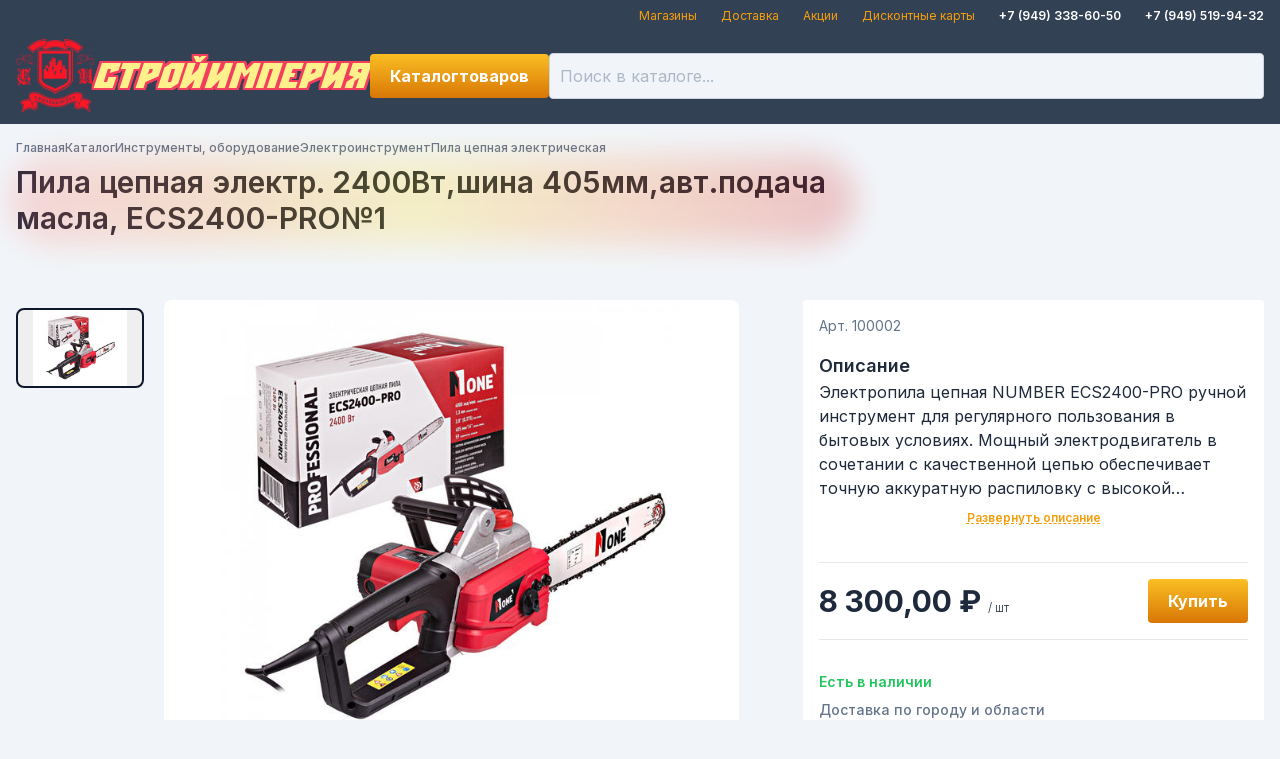

--- FILE ---
content_type: text/html; charset=utf-8
request_url: https://stroyimperia.com/catalog/986e2f13-6e01-11ee-82e0-14dae90e4364/products/211fb5ed-69b7-11ee-82e0-14dae90e4364
body_size: 26739
content:
<!doctype html>
<html lang="ru">
    <head>
        <meta charset="utf-8" />
        <meta name="viewport" content="width=device-width" />
        <link
            rel="apple-touch-icon"
            sizes="180x180"
            href="../../../apple-touch-icon.png"
        />
        <link
            rel="icon"
            type="image/png"
            sizes="32x32"
            href="../../../favicon-32x32.png"
        />
        <link
            rel="icon"
            type="image/png"
            sizes="16x16"
            href="../../../favicon-16x16.png"
        />

        <script src="https://code.iconify.design/iconify-icon/1.0.7/iconify-icon.min.js"></script>

        <link rel="manifest" href="../../../site.webmanifest" />
        
		<link href="../../../_app/immutable/assets/0.CRw4lSlk.css" rel="stylesheet"><title>Пила цепная электр. 2400Вт,шина 405мм,авт.подача масла, ECS2400-PRO№1 — Стройимперия</title><!-- HEAD_svelte-1tb1t6a_START --><meta name="theme-color" content="#334155"> <script type="text/javascript" data-svelte-h="svelte-1rb0ns3">;(function (m, e, t, r, i, k, a) {
            m[i] =
                m[i] ||
                function () {
                    ;(m[i].a = m[i].a || []).push(arguments)
                }
            m[i].l = 1 * new Date()
            for (var j = 0; j < document.scripts.length; j++) {
                if (document.scripts[j].src === r) {
                    return
                }
            }
            ;(k = e.createElement(t)),
                (a = e.getElementsByTagName(t)[0]),
                (k.async = 1),
                (k.src = r),
                a.parentNode.insertBefore(k, a)
        })(window, document, 'script', 'https://mc.yandex.ru/metrika/tag.js', 'ym')

        ym(96461924, 'init', {
            clickmap: true,
            trackLinks: true,
            accurateTrackBounce: true,
            webvisor: true,
        })</script> <noscript data-svelte-h="svelte-88bv34"><div><img src="https://mc.yandex.ru/watch/96461924" style="position: absolute; left: -9999px" alt=""></div></noscript> <!-- HEAD_svelte-1tb1t6a_END --><!-- HEAD_svelte-1f7tgqc_START --><!-- HEAD_svelte-1f7tgqc_END -->
    </head>
    <body>
        <div style="display: contents">    <div class="bg-surface-700 dark:bg-surface-800 hidden lg:block"><div class="container pb-1 pt-2"><header><div class="flex w-full items-center justify-end space-x-6 text-xs"><a href="/magaziny" class="link" data-svelte-h="svelte-52kogk">Магазины</a> <a href="/dostavka" class="link" data-svelte-h="svelte-1pmx5gs">Доставка</a> <a href="/akcii" class="link" data-svelte-h="svelte-eyyzmx">Акции</a> <a href="/diskontnye-karty" class="link" data-svelte-h="svelte-1e7sctg">Дисконтные карты</a>  <a href="tel:+79493386050" class="link text-white"><span class="font-semibold">+7 (949) 338-60-50</span></a> <a href="tel:+79495199432" class="link text-white"><span class="font-semibold">+7 (949) 519-94-32</span></a></div></header></div></div> <div class="bg-surface-700"><div class="container py-2"><header><div class="relative flex items-center gap-6"><a href="/" class="flex items-center gap-6"><img src="/_app/immutable/assets/stroyimperia-logo.vpKqapEP.png" alt="" class="aspect-square w-8 md:block md:w-11 lg:w-16 xl:w-20"> <div class="stroyimperia-logo text-2xl md:text-3xl lg:text-4xl">Стройимперия</div></a>  <div class="before:bg-surface-500/50 dark:before:bg-surface-900/50 relative z-30 w-full flex-1 before:left-0 before:top-0 before:h-full before:w-full lg:block hidden"><form class="relative flex-1 after:right-10"><input type="search" name="search" placeholder="Поиск в каталоге..." class="peer xl:p-2.5" autocomplete="off" value=""> <div class="pointer-events-none absolute inset-y-0 right-0 hidden items-center pr-2 peer-placeholder-shown:flex" data-svelte-h="svelte-ecifdd"><iconify-icon icon="heroicons:magnifying-glass" width="24"></iconify-icon></div></form> </div> <button type="button" class="btn btn-circle btn-ghost ml-auto text-white lg:hidden" data-svelte-h="svelte-d0bddz"><iconify-icon icon="heroicons:magnifying-glass" width="28"></iconify-icon></button>  <div class="hidden lg:contents"><a href="/favorites" class="btn btn-ghost btn-square relative text-white" title="Избранное"><iconify-icon icon="mdi:heart-outline" width="32" class="brightness-50"></iconify-icon> </a></div> <div class="hidden lg:contents"><a href="/cart" class="btn btn-ghost btn-square relative text-white" title="Корзина"><iconify-icon icon="solar:cart-large-2-bold" width="32" class="brightness-50"></iconify-icon> </a></div></div></header></div></div> <main class="flex-1"> <div class="container"> <div class="mt-2 flex-1 sm:mt-4"><nav class="max-lg:no-scrollbar text-surface-500 dark:text-surface-400 flex select-none items-center gap-x-2 overflow-x-auto whitespace-nowrap text-xs" aria-label="Навигация"> <a href="/" class="dark:max-lg:bg-surface-700/50 dark:border-surface-500 max-lg:hover:!bg-primary lg:hover:link rounded-xl font-medium max-lg:border max-lg:bg-white max-lg:px-2 max-lg:py-1 max-lg:hover:text-white">Главная</a><iconify-icon icon="tabler:slash" class="max-lg:hidden"></iconify-icon> <a href="/catalog" class="dark:max-lg:bg-surface-700/50 dark:border-surface-500 max-lg:hover:!bg-primary lg:hover:link rounded-xl font-medium max-lg:border max-lg:bg-white max-lg:px-2 max-lg:py-1 max-lg:hover:text-white">Каталог</a><iconify-icon icon="tabler:slash" class="max-lg:hidden"></iconify-icon> <a href="/catalog/ff6d7bc6-596a-11ee-82dd-14dae90e4364" class="dark:max-lg:bg-surface-700/50 dark:border-surface-500 max-lg:hover:!bg-primary lg:hover:link rounded-xl font-medium max-lg:border max-lg:bg-white max-lg:px-2 max-lg:py-1 max-lg:hover:text-white">Инструменты, оборудование</a><iconify-icon icon="tabler:slash" class="max-lg:hidden"></iconify-icon> <a href="/catalog/1b15c8ef-596b-11ee-82dd-14dae90e4364" class="dark:max-lg:bg-surface-700/50 dark:border-surface-500 max-lg:hover:!bg-primary lg:hover:link rounded-xl font-medium max-lg:border max-lg:bg-white max-lg:px-2 max-lg:py-1 max-lg:hover:text-white">Электроинструмент</a><iconify-icon icon="tabler:slash" class="max-lg:hidden"></iconify-icon> <a href="/catalog/986e2f13-6e01-11ee-82e0-14dae90e4364/products" class="dark:max-lg:bg-surface-700/50 dark:border-surface-500 max-lg:hover:!bg-primary lg:hover:link rounded-xl font-medium max-lg:border max-lg:bg-white max-lg:px-2 max-lg:py-1 max-lg:hover:text-white">Пила цепная электрическая</a></nav> <div class="w-fit pb-4 pt-2 lg:mx-0 lg:w-2/3 lg:max-w-2xl xl:max-w-7xl"><div class="relative w-fit"><h1>Пила цепная электр. 2400Вт,шина 405мм,авт.подача масла, ECS2400-PRO№1</h1> <div class="transitiona-all pointer-events-none absolute -inset-2 rounded-full opacity-20 blur-lg filter duration-1000 group-hover:-inset-1 group-hover:opacity-100 group-hover:duration-200" style="background:linear-gradient(90deg, rgb(255, 90, 90) -0.55%, rgb(255, 127, 32) 22.86%, rgb(255 214 0) 48.36%, rgb(255 109 20) 73.33%, rgb(211 0 0) 99.34%)"></div></div></div></div> <div class="lg:col-gap-12 xl:col-gap-16 grid grid-cols-1 gap-12 lg:mt-12 lg:grid-cols-5 lg:gap-16"><div class="lg:col-span-3 lg:row-end-1"><div class="lg:flex lg:items-start"><div class="lg:order-2 lg:ml-5"><div class="max-w-xl overflow-hidden rounded-lg"><picture class="aspect-square h-32 overflow-hidden"><picture class="aspect-square h-32 overflow-hidden"><source srcset="https://stroyimperia.com/public/products/723.iMwpAryNj-P2kLyhwUXCXQ.jpg" media="(min-width: 1280px)"> <img class="h-full w-full object-contain" src="https://stroyimperia.com/public/products/503.iMwpAryNj-P2kLyhwUXCXQ.jpg" alt=""></picture></picture></div></div> <div class="mt-2 w-full lg:order-1 lg:w-32 lg:flex-shrink-0"><div class="flex flex-row items-start gap-2 lg:flex-col"><button type="button" class="flex-0 border-surface-900 aspect-square h-20 overflow-hidden rounded-lg border-2 text-center"><img class="h-full w-full object-contain" src="https://stroyimperia.com/public/products/286.iMwpAryNj-P2kLyhwUXCXQ.jpg" alt=""> </button></div></div></div></div> <div class="card lg:col-span-2 lg:row-span-2 lg:row-end-2"><div class="text-surface-500 dark:text-surface-400 mb-4 text-sm">Арт. 100002</div> <div><div class="line-clamp-5"><h3 data-svelte-h="svelte-140aj3g">Описание</h3> Электропила цепная NUMBER ECS2400-PRO ручной инструмент для регулярного пользования в бытовых условиях. Мощный электродвигатель в сочетании с качественной цепью обеспечивает точную аккуратную распиловку с высокой производительностью.
Используется для распиловки различной древесины большого диаметра, обрезки сучков, при проведении строительных и спасательных работ. Отсутствие токсичных выхлопов дает возможность работы в помещении.</div> </div> <div class="mt-8 flex flex-col items-center justify-end gap-4 border-b border-t py-4 xl:flex-row"><div class="relative text-2xl font-bold md:text-3xl xl:mr-auto"> 8 300,00 ₽ <span class="text-xs font-light">/ шт</span></div> <div class="flex gap-4 xl:contents"><button type="button" class="btn btn-ghost btn-circle" title="Добавить в избранное"><iconify-icon icon="material-symbols:heart-plus-outline" width="24"></iconify-icon></button> <button type="button" class="btn btn-primary gap-4"><iconify-icon icon="solar:cart-plus-linear" width="36"></iconify-icon> Купить</button></div></div> <ul class="mt-8 space-y-2"><li class="text-success flex items-center gap-2 text-sm font-semibold" data-svelte-h="svelte-exh2ey"><iconify-icon icon="fluent:presence-available-12-filled" width="20"></iconify-icon>
                        Есть в наличии</li> <li class="text-surface-500 dark:text-surface-400 flex items-center gap-2 text-left text-sm font-medium" data-svelte-h="svelte-1e97sbh"><iconify-icon icon="fa-solid:shipping-fast" width="20"></iconify-icon>
                        Доставка по городу и области</li> <li class="text-surface-500 dark:text-surface-400" data-svelte-h="svelte-12xz8wu"><a href="/vozvrat-tovara" class="link flex items-center gap-2 text-left text-sm font-medium text-inherit"><iconify-icon icon="pepicons-pop:refresh" width="20"></iconify-icon>
                            Возврат или обмен в течение 14 дней*</a></li></ul> <h3 class="mb-4 mt-8" data-svelte-h="svelte-fp2jce">Характеристики</h3> <dl class="description-list"><div><dt data-svelte-h="svelte-18040rg">Марка</dt> <dd>NUMBER</dd></div><div><dt>Мощность Вт</dt> <dd>2400</dd> </div><div><dt>Расположение двигателя</dt> <dd>поперечное</dd> </div><div><dt>Число оборотов двигателя об/мин</dt> <dd>4800</dd> </div><div><dt>Длина шины</dt> <dd>405 мм  (16")</dd> </div><div><dt>Скорость цепи м/с</dt> <dd>13</dd> </div><div><dt>Шаг зубьев цепи </dt> <dd>3/8 дюйма</dd> </div><div><dt>Количество звеньев цепи</dt> <dd>59</dd> </div><div><dt>бъем масляного бака л</dt> <dd>0,2</dd> </div><div><dt>Гарантия</dt> <dd>1 год</dd> </div></dl></div></div></div></main> <div class="bg-surface-700 mt-4 text-white lg:mt-8"><footer class="container pb-4 pt-8"><div class="flex justify-between gap-x-4 max-lg:flex-col"><a href="/" class="flex items-center space-x-6 self-center justify-self-center"><div class="stroyimperia-logo text-3xl">Стройимперия</div></a> <div class="contents space-y-4 lg:block"><a href="tel:+79493386050" class="border-surface-600 text-surface-300 flex w-fit items-center gap-3 self-center rounded-lg border px-6 py-2 font-semibold max-lg:mt-4 lg:ml-auto"><iconify-icon icon="line-md:phone-call-twotone-loop" width="36"></iconify-icon> <div><div class="text-xs font-light" data-svelte-h="svelte-m44twb">Звоните нам!</div> <div class="text-lg">+7 (949) 338-60-50</div></div></a> <div class="flex gap-x-6 gap-y-2 self-center text-sm max-lg:flex-col"><a href="/magaziny" class="link w-fit self-center" data-svelte-h="svelte-1sqz4sd">Магазины</a> <a href="/dostavka" class="link w-fit self-center" data-svelte-h="svelte-16uzall">Доставка</a> <a href="/akcii" class="link w-fit self-center" data-svelte-h="svelte-aw90h2">Акции</a> <a href="/diskontnye-karty" class="link w-fit self-center" data-svelte-h="svelte-1f28k2p">Дисконтные карты</a> <a href="/vozvrat-tovara" class="link w-fit self-center" data-svelte-h="svelte-sdal98">Возврат товара</a> <a href="/politika-konfidencialnosti" class="link w-fit self-center" data-svelte-h="svelte-up727n">Политика конфиденциальности</a> </div></div></div> <address class="text-surface-400 relative mt-4 border-t border-current pt-4 text-center text-sm">© 2026 ООО "СТРОЙИМПЕРИЯ", ИНН 9307010654 <br>
            Юридический и фактический адрес: Донецкая Народная Республика, г.о. Енакиево, г. Енакиево, ул. Щербакова, дом 138 <br>
            Email для обращений: <a href="mailto:stroyimperia2@mail.ru" class="link">stroyimperia2@mail.ru</a></address> <noindex data-svelte-h="svelte-1llaxsl"><div class="text-surface-500/50 pt-2 text-center text-xs"><a href="https://t.me/freemnw" rel="nofollow">Разработка сайта</a></div></noindex></footer></div> <div class="dark:bg-surface-800 sticky bottom-0 z-30 bg-white shadow-[0_-9px_20px_0_rgba(34,60,80,0.2)] lg:hidden dark:shadow-[0_-9px_20px_0_rgba(34,60,80,0.9)]"><footer class="container"><div class="grid grid-cols-4"><a href="/" class="data-[current=true]:bg-primary flex flex-col items-center gap-1 py-1" data-current="false"><iconify-icon icon="iconamoon:home-light" width="24"></iconify-icon> <div class="text-xs" data-svelte-h="svelte-12o0is">Главная</div></a> <a href="/catalog" class="data-[current=true]:bg-primary flex flex-col items-center gap-1 py-1" data-current="true"><iconify-icon icon="fluent:book-search-24-regular" width="24"></iconify-icon> <div class="text-xs" data-svelte-h="svelte-kqlds8">Каталог</div></a> <a href="/favorites" class="data-[current=true]:bg-primary flex flex-col items-center gap-1 py-1" data-current="false"><div class="relative flex w-fit flex-col items-center gap-1"><iconify-icon icon="mdi:heart-outline" width="24"></iconify-icon> <div class="text-xs" data-svelte-h="svelte-97w13t">Избранное</div> </div></a> <a href="/cart" class="data-[current=true]:bg-primary flex flex-col items-center gap-1 py-1" data-current="false"><div class="relative flex w-fit flex-col items-center gap-1"><iconify-icon icon="solar:cart-large-2-bold" width="24"></iconify-icon> <div class="text-xs" data-svelte-h="svelte-lordqc">Корзина</div> </div></a></div></footer></div>  <div class="fixed"></div> 
			<script type="application/json" data-sveltekit-fetched data-url="/api/products/211fb5ed-69b7-11ee-82e0-14dae90e4364" data-hash="1evawbo">{"status":200,"statusText":"OK","headers":{},"body":"{\"fullTitle\":\"Пила цепная электр. 2400Вт,шина 405мм,авт.подача масла, ECS2400-PRO№1\",\"id\":\"211fb5ed-69b7-11ee-82e0-14dae90e4364\",\"barcode\":\"2009700433925\",\"title\":\"Пила цепная электр. 2400Вт,шина 405мм,авт.подача масла, ECS2400-PRO№1\",\"unit\":\"шт\",\"code\":\"УТ-00109631\",\"article\":\"100002\",\"vendor\":\"\",\"mark\":\"NUMBER\",\"type\":\"Товар\",\"categoryId\":\"986e2f13-6e01-11ee-82e0-14dae90e4364\",\"description\":\"Электропила цепная NUMBER ECS2400-PRO ручной инструмент для регулярного пользования в бытовых условиях. Мощный электродвигатель в сочетании с качественной цепью обеспечивает точную аккуратную распиловку с высокой производительностью.\\nИспользуется для распиловки различной древесины большого диаметра, обрезки сучков, при проведении строительных и спасательных работ. Отсутствие токсичных выхлопов дает возможность работы в помещении.\",\"images\":[\"iMwpAryNj-P2kLyhwUXCXQ\"],\"price\":8300,\"available\":true,\"props\":[{\"id\":\"122e6ded-a353-11ee-80b1-581122b53a39\",\"title\":\"Мощность Вт\",\"value\":\"2400\"},{\"id\":\"1d35c12f-a353-11ee-80b1-581122b53a39\",\"title\":\"Расположение двигателя\",\"value\":\"поперечное\"},{\"id\":\"2af44b60-a353-11ee-80b1-581122b53a39\",\"title\":\"Число оборотов двигателя об/мин\",\"value\":\"4800\"},{\"id\":\"348c48fc-a353-11ee-80b1-581122b53a39\",\"title\":\"Длина шины\",\"value\":\"405 мм  (16\\\")\"},{\"id\":\"3d5d0646-a353-11ee-80b1-581122b53a39\",\"title\":\"Скорость цепи м/с\",\"value\":\"13\"},{\"id\":\"4f7b0125-a353-11ee-80b1-581122b53a39\",\"title\":\"Шаг зубьев цепи \",\"value\":\"3/8 дюйма\"},{\"id\":\"4f7b0135-a353-11ee-80b1-581122b53a39\",\"title\":\"Количество звеньев цепи\",\"value\":\"59\"},{\"id\":\"57ccba86-a353-11ee-80b1-581122b53a39\",\"title\":\"бъем масляного бака л\",\"value\":\"0,2\"},{\"id\":\"5dfd4ae4-a353-11ee-80b1-581122b53a39\",\"title\":\"Гарантия\",\"value\":\"1 год\"}]}"}</script>
			<script type="application/json" data-sveltekit-fetched data-url="/api/catalog-categories/986e2f13-6e01-11ee-82e0-14dae90e4364" data-hash="1evawbo">{"status":200,"statusText":"OK","headers":{},"body":"{\"category\":{\"icon\":\"tabler:wave-saw-tool\",\"id\":\"986e2f13-6e01-11ee-82e0-14dae90e4364\",\"isGroup\":false,\"title\":\"Пила цепная электрическая\",\"header\":\"\",\"text\":\"\",\"description\":\"\"},\"parents\":[{\"icon\":\"fluent:window-dev-tools-20-filled\",\"id\":\"ff6d7bc6-596a-11ee-82dd-14dae90e4364\",\"isGroup\":true,\"title\":\"Инструменты, оборудование\",\"header\":\"\",\"text\":\"\",\"description\":\"\"},{\"icon\":\"fluent:developer-board-lightning-toolbox-20-regular\",\"id\":\"1b15c8ef-596b-11ee-82dd-14dae90e4364\",\"isGroup\":true,\"title\":\"Электроинструмент\",\"header\":\"\",\"text\":\"\",\"description\":\"\"}],\"children\":[]}"}</script>
			<script>
				{
					__sveltekit_nndgql = {
						base: new URL("../../..", location).pathname.slice(0, -1),
						env: {"PUBLIC_YANDEX_VERIFICATION":"90e5bbad247634ad"}
					};

					const element = document.currentScript.parentElement;

					const data = [{"type":"data","data":{user:null,catalogCategories:[{icon:"streamline:food-kitchenware-microwave-cook-food-appliances-cooking-nutrition-appliance-microwave",id:"3cf60c53-9001-11ed-82a1-14dae90e4364",isGroup:true,title:"Бытовая техника",categories:[{id:"0bf18f6e-9004-11ed-82a1-14dae90e4364",isGroup:true,title:"Мелкая бытовая техника",categories:[{id:"4a7cdd67-9001-11ed-82a1-14dae90e4364",isGroup:false,title:"Блендеры"},{id:"039928b1-9003-11ed-82a1-14dae90e4364",isGroup:false,title:"Акустика"},{id:"2281cdba-9003-11ed-82a1-14dae90e4364",isGroup:false,title:"Блинница"},{id:"c5cf9975-9004-11ed-82a1-14dae90e4364",isGroup:false,title:"Кофеварки капельные"},{id:"cffba7e4-9004-11ed-82a1-14dae90e4364",isGroup:false,title:"Кофеварки капсульные"},{id:"ddea7765-9004-11ed-82a1-14dae90e4364",isGroup:false,title:"Кофемашины"},{id:"ff275032-9004-11ed-82a1-14dae90e4364",isGroup:false,title:"Кофемолки"},{id:"05c4f532-9005-11ed-82a1-14dae90e4364",isGroup:false,title:"Турки электрические"},{id:"139738ca-9005-11ed-82a1-14dae90e4364",isGroup:false,title:"Бритвы электрические"},{id:"1a927620-9005-11ed-82a1-14dae90e4364",isGroup:false,title:"Весы напольные"},{id:"21b16e16-9005-11ed-82a1-14dae90e4364",isGroup:false,title:"Выпрямители волос, утюжки"},{id:"311310c9-9005-11ed-82a1-14dae90e4364",isGroup:false,title:"Маникюрные наборы"},{id:"41496294-9005-11ed-82a1-14dae90e4364",isGroup:false,title:"Пылесосы"},{id:"4760c75f-9005-11ed-82a1-14dae90e4364",isGroup:false,title:"Утюги и отпариватели"},{id:"55b4edba-9005-11ed-82a1-14dae90e4364",isGroup:false,title:"Сушилки для обуви"},{id:"c2fd04b1-6026-11ee-82de-14dae90e4364",isGroup:false,title:"Кофеварка рожковая"},{id:"9736190a-6062-11ee-82de-14dae90e4364",isGroup:false,title:"Фены и фен-щётки"},{id:"1481e5ce-63b4-11ee-82de-14dae90e4364",isGroup:false,title:"Мультиварки, грили, аэрогрили, электросковороды"},{id:"ad124c5a-7555-11ee-82e0-14dae90e4364",isGroup:false,title:"Мясорубки"},{id:"97c14477-768a-11ee-82e0-14dae90e4364",isGroup:false,title:"Пылесос ручной"},{id:"3a56481b-7823-11ee-82e0-14dae90e4364",isGroup:false,title:"Увлажнитель воздуха "},{id:"499e5b2f-89b1-11ee-80af-581122b53a39",isGroup:false,title:"Микроволновые печи"},{id:"050ef818-9531-11ee-80b0-581122b53a39",isGroup:false,title:"Измельчители"},{id:"d99fbfee-9533-11ee-80b0-581122b53a39",isGroup:false,title:"Электрочайники и термопоты"},{id:"b82bc754-9534-11ee-80b0-581122b53a39",isGroup:false,title:"Миксеры кухонные"},{id:"fa161f75-b381-11ee-80b4-581122b53a39",isGroup:false,title:"Машинки для стрижки волос и триммеры"},{id:"ce3ab8ab-b470-11ee-80b4-581122b53a39",isGroup:false,title:"Кухонные комбайны"},{id:"e4cd870d-b470-11ee-80b4-581122b53a39",isGroup:false,title:"Соковыжималки"},{id:"29e357ad-b471-11ee-80b4-581122b53a39",isGroup:false,title:"Сушилка для овощей и фруктов"},{id:"5d0e2bfa-b447-11ee-80b4-581122b53a39",isGroup:false,title:"Сэндвичницы и приборы для выпечки"},{id:"f97feed5-b446-11ee-80b4-581122b53a39",isGroup:false,title:"Точилки для ножей"},{id:"e5df1588-c173-11ee-80b8-581122b53a39",isGroup:false,title:"Швейные машины"},{id:"501f3b27-cb7c-11ee-80b9-581122b53a39",isGroup:false,title:"Бритвы и триммеры аккумуляторные"},{id:"267f0899-ccba-11ee-80b9-581122b53a39",isGroup:false,title:"Йогуртницы"},{id:"459101c9-ccba-11ee-80b9-581122b53a39",isGroup:false,title:"Кухонные весы"},{id:"6f11840a-ccba-11ee-80b9-581122b53a39",isGroup:false,title:"Настольные плиты"},{id:"2930bab0-d178-11ee-80b9-581122b53a39",isGroup:false,title:"Мини-печи"},{id:"ef05ab6a-d08a-11ee-80b9-581122b53a39",isGroup:false,title:"Тостеры"},{id:"7c961e44-4e5c-11ef-80dd-581122b53a39",isGroup:false,title:"Хлебопечи"},{id:"29cb361c-b23d-11ef-80f5-581122b53a39",isGroup:false,title:"Мешки, фильтры для пылесосов"},{id:"c5c9699c-b2f5-11ef-80f5-581122b53a39",isGroup:false,title:"Вакуумный упаковщик"},{id:"6a515498-f815-11ef-80ff-581122b53a39",isGroup:false,title:"Принтеры"}]},{id:"c8d09412-596b-11ee-82dd-14dae90e4364",isGroup:true,title:"Крупная бытовая техника",categories:[{id:"5909e518-59cd-11ee-82dd-14dae90e4364",isGroup:false,title:"Морозильные камеры и лари"},{id:"62c226f4-59cd-11ee-82dd-14dae90e4364",isGroup:false,title:"Холодильник"},{id:"ed86f39c-59cd-11ee-82dd-14dae90e4364",isGroup:false,title:"Плиты электрические"},{id:"f72ebaeb-59cd-11ee-82dd-14dae90e4364",isGroup:false,title:"Газовые плиты"},{id:"0581cad7-59ce-11ee-82dd-14dae90e4364",isGroup:false,title:"Комбинированные плиты"},{id:"1cb66abf-59ce-11ee-82dd-14dae90e4364",isGroup:false,title:"Посудомоечные машины"},{id:"2648556f-59ce-11ee-82dd-14dae90e4364",isGroup:false,title:"Стиральные машины"},{id:"e1a22301-7332-11ee-82e0-14dae90e4364",isGroup:false,title:"Кухонные вытяжки"},{id:"99472708-9508-11ee-80b0-581122b53a39",isGroup:false,title:"Телевизоры"},{id:"a5e20b8e-95cf-11ef-80f2-581122b53a39",isGroup:false,title:"Духовые шкафы"},{id:"daa5ae81-b2f6-11ef-80f5-581122b53a39",isGroup:false,title:"Варочные панели"},{id:"0dd94e86-f512-11ef-80ff-581122b53a39",isGroup:false,title:"Кабели и переходники для теле-аудио-орг техники"}]},{id:"06e65fa1-6bcd-11ee-82e0-14dae90e4364",isGroup:true,title:"Климатическая техника",categories:[{id:"11e6d063-6bcd-11ee-82e0-14dae90e4364",isGroup:false,title:"Конвектор"},{id:"70338e65-6bd2-11ee-82e0-14dae90e4364",isGroup:false,title:"Обогреватель масляный"},{id:"bde157bf-6bd2-11ee-82e0-14dae90e4364",isGroup:false,title:"Тепловентилятор"},{id:"3ccee65c-408a-11ef-80d9-581122b53a39",isGroup:false,title:"Cплит-системы"},{id:"05b965d9-4e53-11ef-80dd-581122b53a39",isGroup:false,title:"Вентиляторы"},{id:"7b611a5e-74c7-11ef-80e6-581122b53a39",isGroup:false,title:"Инфракрасные обогреватели"}]}]},{icon:"fluent:window-dev-tools-20-filled",id:"ff6d7bc6-596a-11ee-82dd-14dae90e4364",isGroup:true,title:"Инструменты, оборудование",categories:[{id:"1b15c8ef-596b-11ee-82dd-14dae90e4364",isGroup:true,title:"Электроинструмент",categories:[{id:"e2535d38-e70a-11ed-82c0-14dae90e4364",isGroup:false,title:"Торцовочные пилы-сабельные"},{id:"9253cfe3-458c-11ee-82d9-14dae90e4364",isGroup:false,title:"Бетоносмеситель"},{id:"3b32d3b1-4837-11ee-82d9-14dae90e4364",isGroup:false,title:"Аккумуляторный секатор садовый"},{id:"98127bbf-483b-11ee-82d9-14dae90e4364",isGroup:false,title:"Строительный вибратор электрический"},{id:"9c70b952-596b-11ee-82dd-14dae90e4364",isGroup:false,title:"Дрели"},{id:"a85abab9-596b-11ee-82dd-14dae90e4364",isGroup:false,title:"Дрель шуруповерт"},{id:"dff05875-5a46-11ee-82dd-14dae90e4364",isGroup:false,title:"Генераторы"},{id:"1e1c3c20-5a4c-11ee-82dd-14dae90e4364",isGroup:false,title:"Лобзик электрический "},{id:"3050cc6e-5c27-11ee-82de-14dae90e4364",isGroup:false,title:"Лазерные уровни"},{id:"c6362cb6-615b-11ee-82de-14dae90e4364",isGroup:false,title:"Аккумуляторный лобзик"},{id:"3f697973-615d-11ee-82de-14dae90e4364",isGroup:false,title:"Перфоратор"},{id:"83cb9800-62e1-11ee-82de-14dae90e4364",isGroup:false,title:"Плиткорез электрический"},{id:"f8bc5580-62e2-11ee-82de-14dae90e4364",isGroup:false,title:"Пила цепная бензиновая"},{id:"cb9791a5-62e6-11ee-82de-14dae90e4364",isGroup:false,title:"Мойки высокого давления"},{id:"de6ca875-64fa-11ee-82df-14dae90e4364",isGroup:false,title:"Компрессор воздушный"},{id:"2e4e3f3a-65a0-11ee-82df-14dae90e4364",isGroup:false,title:"Пила циркулярная"},{id:"8a89f25d-65a4-11ee-82df-14dae90e4364",isGroup:false,title:"Торцевая пила"},{id:"532cbbcc-6658-11ee-82df-14dae90e4364",isGroup:false,title:"Сварочный инверторный аппарат"},{id:"52eb7df7-6c7f-11ee-82e0-14dae90e4364",isGroup:false,title:"Пушка тепловая"},{id:"6ad16403-6c81-11ee-82e0-14dae90e4364",isGroup:false,title:"Станок заточной"},{id:"3a252359-6c86-11ee-82e0-14dae90e4364",isGroup:false,title:"Аккумуляторная пила цепная "},{id:"4e82ccae-6c8d-11ee-82e0-14dae90e4364",isGroup:false,title:"Аккумуляторная дрель-шуруповерт"},{id:"c00b68cc-6df5-11ee-82e0-14dae90e4364",isGroup:false,title:"Аккумуляторные ножницы-кусторез"},{id:"986e2f13-6e01-11ee-82e0-14dae90e4364",isGroup:false,title:"Пила цепная электрическая"},{id:"8bfa6a1c-6fc3-11ee-82e0-14dae90e4364",isGroup:false,title:"Аккумуляторная пила дисковая"},{id:"060260e4-6fc9-11ee-82e0-14dae90e4364",isGroup:false,title:"Миксер строительный"},{id:"3b44447d-7565-11ee-82e0-14dae90e4364",isGroup:false,title:"Мотоблок"},{id:"49111550-7ad7-11ee-82e0-14dae90e4364",isGroup:false,title:"Для моек высокого давления"},{id:"3b79af9d-7f6a-11ee-82e1-14dae90e4364",isGroup:false,title:"Аккумуляторный перфоратор "},{id:"df17b198-83a6-11ee-82e2-14dae90e4364",isGroup:false,title:"Углошлифовальные машины"},{id:"815b59bb-942a-11ee-80b0-581122b53a39",isGroup:false,title:"Машина фрезерная"},{id:"be900d69-942b-11ee-80b0-581122b53a39",isGroup:false,title:"Аккумуляторные угловые шлифмашины"},{id:"0dabe572-942d-11ee-80b0-581122b53a39",isGroup:false,title:"Ленточная шлифовальная машина"},{id:"2e1dba97-9430-11ee-80b0-581122b53a39",isGroup:false,title:"Аккумуляторная машина эксцентриковая"},{id:"f96e4a51-9430-11ee-80b0-581122b53a39",isGroup:false,title:"Шлифмашина эксцентриковая"},{id:"bde79f5e-9434-11ee-80b0-581122b53a39",isGroup:false,title:"Шлифмашина полировальная"},{id:"c9064441-5f99-11ee-82de-14dae90e4364",isGroup:false,title:"Машина плоскошлифовальная"},{id:"3e8ee6e3-a350-11ee-80b1-581122b53a39",isGroup:false,title:"Рубанок электрический"},{id:"36a9f2be-a34e-11ee-80b1-581122b53a39",isGroup:false,title:"Строительный пылесос"},{id:"23a14fad-a34e-11ee-80b1-581122b53a39",isGroup:false,title:"Фен технический"},{id:"afb7edfe-c293-11ee-80b8-581122b53a39",isGroup:false,title:"Зарядное устройство"},{id:"847eeddf-d545-11ee-80ba-581122b53a39",isGroup:false,title:"Многофункциональный инструмент"},{id:"3efd2d8e-d546-11ee-80ba-581122b53a39",isGroup:false,title:"Пистолет клеевой"},{id:"61dfd8ea-d546-11ee-80ba-581122b53a39",isGroup:false,title:"Сверлильный станок"},{id:"8623a5c3-1c28-11ef-80c8-581122b53a39",isGroup:false,title:"Аккумуляторный триммер"},{id:"ca62e553-1c28-11ef-80c8-581122b53a39",isGroup:false,title:"Для триммеров"},{id:"8ee3cd3d-1c28-11ef-80c8-581122b53a39",isGroup:false,title:"Триммеры бензиновые"},{id:"b1094c33-1c28-11ef-80c8-581122b53a39",isGroup:false,title:"Электрический триммер"},{id:"fafded16-224f-11ef-80ca-581122b53a39",isGroup:false,title:"Аккумуляторный гайковерт"},{id:"3fe6a32f-4b21-11ef-80db-581122b53a39",isGroup:false,title:"Аккумуляторная виброприсоска для укладки плитки"},{id:"ac72fe3b-4da3-11ef-80dc-581122b53a39",isGroup:false,title:"Ручные плиткорезы"},{id:"645c59f2-4d84-11ef-80dc-581122b53a39",isGroup:false,title:"Штроборез"},{id:"63397386-4ff7-11ef-80dd-581122b53a39",isGroup:false,title:"Граверы"},{id:"42ae2cc5-64f9-11ef-80e3-581122b53a39",isGroup:false,title:"Виброплиты"},{id:"dc470678-69ca-11ef-80e5-581122b53a39",isGroup:false,title:"Аккумуляторные отвертки"},{id:"ff2424cc-70f2-11ef-80e6-581122b53a39",isGroup:false,title:"Мотобуры"},{id:"51ba2610-7524-11ef-80e6-581122b53a39",isGroup:false,title:"Мотопомпа бензиновая"},{id:"55aa7be0-7a47-11ef-80e8-581122b53a39",isGroup:false,title:"Гайковерты и винтоверты электрические"},{id:"6037729d-8187-11ef-80ea-581122b53a39",isGroup:false,title:"Пневмоинструмент"},{id:"908c9fed-fb30-11ef-80ff-581122b53a39",isGroup:false,title:"Мешки и фильтры для строительных пылесосов"}]},{id:"3f0f1e07-596b-11ee-82dd-14dae90e4364",isGroup:true,title:"Наборы инструментов",categories:[{id:"4c5fda33-596b-11ee-82dd-14dae90e4364",isGroup:false,title:"Наборы отверток"},{id:"65304464-596b-11ee-82dd-14dae90e4364",isGroup:false,title:"Наборы ключей"},{id:"7791515e-596b-11ee-82dd-14dae90e4364",isGroup:false,title:"Наборы универсальные"},{id:"81089130-596b-11ee-82dd-14dae90e4364",isGroup:false,title:"Наборы автоинструмента, головки торцевые"},{id:"58956834-6159-11ee-82de-14dae90e4364",isGroup:false,title:"Наборы плашки, метчики"}]},{id:"03e3e11b-615a-11ee-82de-14dae90e4364",isGroup:true,title:"Инструмент автомобильный",categories:[{id:"0bdb212e-615a-11ee-82de-14dae90e4364",isGroup:false,title:"Домкрат гидравлический"},{id:"4fce9f9e-6a85-11ee-82e0-14dae90e4364",isGroup:false,title:"Тиски"},{id:"8a2a238e-6a92-11ee-82e0-14dae90e4364",isGroup:false,title:"Лебедки"},{id:"31f73847-8167-11ef-80ea-581122b53a39",isGroup:false,title:"Инструмент для авторемонта"}]},{id:"94c2dbf2-6a88-11ee-82e0-14dae90e4364",isGroup:true,title:"Инструмент ручной",categories:[{id:"94c2dc38-6a88-11ee-82e0-14dae90e4364",isGroup:false,title:"Стамески"},{id:"7b369af6-7a03-11ee-82e0-14dae90e4364",isGroup:false,title:"Ножовка по дереву"},{id:"1b5207fe-b63a-11ee-80b4-581122b53a39",isGroup:false,title:"Баллонные ключи"},{id:"d3011cbf-b63b-11ee-80b4-581122b53a39",isGroup:false,title:"Бокорезы, плоскогубцы, щипцы, клещи"},{id:"de92caf2-b63a-11ee-80b4-581122b53a39",isGroup:false,title:"Заклепочники"},{id:"31e655b7-b639-11ee-80b4-581122b53a39",isGroup:false,title:"Кирки (кайло)"},{id:"2b6439f0-b639-11ee-80b4-581122b53a39",isGroup:false,title:"Киянки резиновые"},{id:"7c38a957-b63a-11ee-80b4-581122b53a39",isGroup:false,title:"Ключи трещотки"},{id:"d0112c57-b638-11ee-80b4-581122b53a39",isGroup:false,title:"Молотки, кувалды, топоры"},{id:"68515346-b638-11ee-80b4-581122b53a39",isGroup:false,title:"Степлеры строительные"},{id:"02dcb9cf-b63a-11ee-80b4-581122b53a39",isGroup:false,title:"Трубные рычажные ключи"},{id:"b9937764-b63a-11ee-80b4-581122b53a39",isGroup:false,title:"Универсальные разводные ключи"},{id:"83885e2a-c0e5-11ee-80b7-581122b53a39",isGroup:false,title:"Ломы и гвоздодёры"},{id:"d8464d76-c0e5-11ee-80b7-581122b53a39",isGroup:false,title:"Стусла"},{id:"fdf5f88d-c28b-11ee-80b8-581122b53a39",isGroup:false,title:"Нож строительный, лезвия, стеклорезы"},{id:"ba2c838a-c28b-11ee-80b8-581122b53a39",isGroup:false,title:"Ножницы по металлу"},{id:"ee105adf-c5a7-11ee-80b9-581122b53a39",isGroup:false,title:"Отвертки"},{id:"a623d6d9-d547-11ee-80ba-581122b53a39",isGroup:false,title:"Организация рабочего места и ящики для инструментов"},{id:"981dedef-27f5-11ef-80cd-581122b53a39",isGroup:false,title:"Для заточки ножей"},{id:"43ca9ea2-27cb-11ef-80cd-581122b53a39",isGroup:false,title:"Ключи \"звездочки\""},{id:"0d3cf956-27c3-11ef-80cd-581122b53a39",isGroup:false,title:"Ключи имбусовые"},{id:"0e3622df-27ce-11ef-80cd-581122b53a39",isGroup:false,title:"Ключи четырехгранные"},{id:"d6e5453c-27be-11ef-80cd-581122b53a39",isGroup:false,title:"Ключи шестигранные"},{id:"abaede1b-27d5-11ef-80cd-581122b53a39",isGroup:false,title:"Телескопические магниты и захваты"},{id:"9e62568a-48e5-11ef-80da-581122b53a39",isGroup:false,title:"Строительный отвесы и шнуры"},{id:"3004d04d-4a88-11ef-80db-581122b53a39",isGroup:false,title:"Рубанки"},{id:"83c685ff-4b2c-11ef-80db-581122b53a39",isGroup:false,title:"Зубила и кернеры"},{id:"3b37b3bb-4e4d-11ef-80dd-581122b53a39",isGroup:false,title:"Паяльники электрические"},{id:"4b891cb8-4e4e-11ef-80dd-581122b53a39",isGroup:false,title:"Горелки газовые, баллоны"},{id:"c968771f-4e4d-11ef-80dd-581122b53a39",isGroup:false,title:"Паяльники газовые"},{id:"2c90a568-4e49-11ef-80dd-581122b53a39",isGroup:false,title:"Паяльные лампы бензиновые"},{id:"4974ef42-4e44-11ef-80dd-581122b53a39",isGroup:false,title:"Стеклодомкраты"},{id:"4d4e4e70-595b-11ef-80e0-581122b53a39",isGroup:false,title:"Емкости для строительных работ"},{id:"f2077b62-6862-11ef-80e5-581122b53a39",isGroup:false,title:"Ножовка по пенобетону"},{id:"e053ea2d-98f6-11ef-80f3-581122b53a39",isGroup:false,title:"Гайковерты механические"},{id:"2baf925c-9b7c-11ef-80f3-581122b53a39",isGroup:false,title:"Ключи динамометрические"},{id:"65595413-9c3e-11ef-80f3-581122b53a39",isGroup:false,title:"Ключи накидные"},{id:"e44b7c75-9b74-11ef-80f3-581122b53a39",isGroup:false,title:"Ключи рожковые, комбинированные"},{id:"9807a97d-9cff-11ef-80f3-581122b53a39",isGroup:false,title:"Ключи торцевые"},{id:"4a6fa664-a258-11ef-80f5-581122b53a39",isGroup:false,title:"Лобзик ручной"},{id:"888f60e7-a255-11ef-80f5-581122b53a39",isGroup:false,title:"Ножовка по металлу"},{id:"ebe7a897-a34f-11ef-80f5-581122b53a39",isGroup:false,title:"Струбцины"}]},{id:"390d7e23-706b-11ee-82e0-14dae90e4364",isGroup:true,title:"Измерительный инструмент",categories:[{id:"eaf2c0f0-7064-11ee-82e0-14dae90e4364",isGroup:false,title:"Уровни алюминиевые, правило"},{id:"de08acf0-a958-11ee-80b2-581122b53a39",isGroup:false,title:"Рулетки"},{id:"ff9caa9c-b63e-11ee-80b4-581122b53a39",isGroup:false,title:"Мультиметры"},{id:"3ce9f9b3-6c52-11ef-80e5-581122b53a39",isGroup:false,title:"Угольники, линейки, штангенциркули"}]},{id:"da727825-a948-11ee-80b2-581122b53a39",isGroup:true,title:"Для работ на высоте",categories:[{id:"feb11942-a948-11ee-80b2-581122b53a39",isGroup:false,title:"Лестницы Стремянки"}]},{id:"5178824e-2253-11ef-80ca-581122b53a39",isGroup:true,title:"Пистолеты для клея, пены и герметика",categories:[{id:"681221ba-2253-11ef-80ca-581122b53a39",isGroup:false,title:"Пистолеты для клея и герметика"},{id:"7c1b5857-2253-11ef-80ca-581122b53a39",isGroup:false,title:"Пистолеты для пены"}]},{id:"3bd2a682-646a-11ef-80e3-581122b53a39",isGroup:true,title:"Средства защиты",categories:[{id:"448c18e1-c29d-11ee-80b8-581122b53a39",isGroup:false,title:"Маска сварщика"},{id:"06710b4c-4a65-11ef-80db-581122b53a39",isGroup:false,title:"Наколенники, жилет, страховочная привязь"},{id:"d32e371d-646a-11ef-80e3-581122b53a39",isGroup:false,title:"Перчатки рабочие"},{id:"9aeb3180-6686-11ef-80e4-581122b53a39",isGroup:false,title:"Очки защитные"},{id:"7aec474c-a286-11ef-80f5-581122b53a39",isGroup:false,title:"Каски"}]}]},{icon:"fluent-emoji-high-contrast:building-construction",id:"fa10662d-59c8-11ee-82dd-14dae90e4364",isGroup:true,title:"Строительные материалы",categories:[{id:"0fd1fd58-59c9-11ee-82dd-14dae90e4364",isGroup:true,title:"Металл, металлопрокат",categories:[{id:"1adfe3ab-59c9-11ee-82dd-14dae90e4364",isGroup:false,title:"Арматура"},{id:"2eeaf39f-59c9-11ee-82dd-14dae90e4364",isGroup:false,title:"Металл листовой"},{id:"491a0a14-59c9-11ee-82dd-14dae90e4364",isGroup:false,title:"Труба профильная, стальная"},{id:"54d9b6b8-59c9-11ee-82dd-14dae90e4364",isGroup:false,title:"Уголок стальной"},{id:"0ec5e424-626b-11ee-82de-14dae90e4364",isGroup:false,title:"Швеллер, полоса"},{id:"f33e9840-626e-11ee-82de-14dae90e4364",isGroup:false,title:"Заглушки для профильных труб"},{id:"0e2e2f56-75aa-11ef-80e6-581122b53a39",isGroup:false,title:"Труба ВГПР"}]},{id:"6827517e-59c9-11ee-82dd-14dae90e4364",isGroup:true,title:"Кровельные материалы",categories:[{id:"d893e371-59c9-11ee-82dd-14dae90e4364",isGroup:false,title:"Шифер"},{id:"e2790f84-59c9-11ee-82dd-14dae90e4364",isGroup:false,title:"Профнастил"},{id:"ee083087-59c9-11ee-82dd-14dae90e4364",isGroup:false,title:"Водосточные системы"},{id:"fb5ddbe6-59c9-11ee-82dd-14dae90e4364",isGroup:false,title:"Оцинкованные плоские листы"},{id:"0867d61c-59ca-11ee-82dd-14dae90e4364",isGroup:false,title:"Гибкая черепица"},{id:"8555467f-6bc5-11ee-82e0-14dae90e4364",isGroup:false,title:"Рубероид"},{id:"d8cf5e58-6c72-11ee-82e0-14dae90e4364",isGroup:false,title:"Спецпланки"},{id:"9e514d90-c297-11ee-80b8-581122b53a39",isGroup:false,title:"Мастика"},{id:"1d79777e-44ea-11ef-80d9-581122b53a39",isGroup:false,title:"Пленка полиэтиленовая"}]},{id:"7717df35-59c9-11ee-82dd-14dae90e4364",isGroup:true,title:"Пиломатериалы, изделия из дерева",categories:[{id:"8876bab8-59c9-11ee-82dd-14dae90e4364",isGroup:false,title:"Брус строительный"},{id:"91e7b382-59c9-11ee-82dd-14dae90e4364",isGroup:false,title:"Доска обрезная"},{id:"9dc59fa6-59c9-11ee-82dd-14dae90e4364",isGroup:false,title:"Плиты OSB"},{id:"bf7e89a0-59c9-11ee-82dd-14dae90e4364",isGroup:false,title:"Доска полуобрезная"}]},{id:"b4451404-616c-11ee-82de-14dae90e4364",isGroup:true,title:"Гипсокартон, профиль",categories:[{id:"be508954-616c-11ee-82de-14dae90e4364",isGroup:false,title:"Гипсокартон, ГКЛ"},{id:"c78c669f-616c-11ee-82de-14dae90e4364",isGroup:false,title:"Профиль для гипсокартона"},{id:"da80cc32-616c-11ee-82de-14dae90e4364",isGroup:false,title:"Профиль для штукатурных работ"}]},{id:"5d454db7-6263-11ee-82de-14dae90e4364",isGroup:true,title:"Сухие строительные смеси",categories:[{id:"641b4d2f-6263-11ee-82de-14dae90e4364",isGroup:false,title:"Клеи плиточные"},{id:"bc611af9-6266-11ee-82de-14dae90e4364",isGroup:false,title:"Клей для гипсокартона"},{id:"6bd0a954-6267-11ee-82de-14dae90e4364",isGroup:false,title:"Клей для системы утепления"},{id:"ec6333ed-6267-11ee-82de-14dae90e4364",isGroup:false,title:"Наливной пол, стяжка"},{id:"220d15c5-6504-11ee-82df-14dae90e4364",isGroup:false,title:"Штукатурка"},{id:"f559b290-6672-11ee-82df-14dae90e4364",isGroup:false,title:"Добавки для строительных растворов"},{id:"132a483c-6706-11ee-82df-14dae90e4364",isGroup:false,title:"Грунтовка акриловая"},{id:"1ee828ae-6971-11ee-82df-14dae90e4364",isGroup:false,title:"Шпатлевка"},{id:"581a62ae-6971-11ee-82df-14dae90e4364",isGroup:false,title:"Гидроизоляция"},{id:"8eff285f-6971-11ee-82df-14dae90e4364",isGroup:false,title:"Цементно-песчаная смесь"},{id:"db8f50e3-6e56-11ee-82e0-14dae90e4364",isGroup:false,title:"Штукатурка декоративная"},{id:"bdb2c5e8-8431-11ee-82e2-14dae90e4364",isGroup:false,title:"Цемент"},{id:"d360d1d0-2960-11ef-80ce-581122b53a39",isGroup:false,title:"Шпатлевка акриловая "},{id:"ef50ed42-68f9-11ef-80e5-581122b53a39",isGroup:false,title:"Затирка для плитки"}]},{id:"90a65ee9-6383-11ee-82de-14dae90e4364",isGroup:true,title:"Пены, Герметики, Клей",categories:[{id:"97331ab7-6383-11ee-82de-14dae90e4364",isGroup:false,title:"Пены"},{id:"9dfeacac-6383-11ee-82de-14dae90e4364",isGroup:false,title:"Герметики"},{id:"c43032d5-6386-11ee-82de-14dae90e4364",isGroup:false,title:"Клей Монтаж, жидкие гвозди"},{id:"3400d4dd-690f-11ef-80e5-581122b53a39",isGroup:false,title:"Клей: бытовой и универсальный"},{id:"d661a4ea-75aa-11ef-80e6-581122b53a39",isGroup:false,title:"Клей для обоев"}]},{id:"62e6b4e3-68b3-11ee-82df-14dae90e4364",isGroup:true,title:"Теплоизоляционные материалы",categories:[{id:"9c59eb4a-68b3-11ee-82df-14dae90e4364",isGroup:false,title:"Утеплитель БАЗАЛЬТ, УРСА"},{id:"73c4f298-6bc8-11ee-82e0-14dae90e4364",isGroup:false,title:"Пеноплэкс"},{id:"f685084d-6bc9-11ee-82e0-14dae90e4364",isGroup:false,title:"Паро-гидробарьер, мембрана"},{id:"ab191161-b43f-11ee-80b4-581122b53a39",isGroup:false,title:"Пенопласт"},{id:"391ade41-c42c-11ef-80f9-581122b53a39",isGroup:false,title:"Агроволокно"}]},{id:"e521bacc-6bca-11ee-82e0-14dae90e4364",isGroup:true,title:"Сетка стеклотк., металлическая,рабица",categories:[{id:"efc8e944-6bca-11ee-82e0-14dae90e4364",isGroup:false,title:"Сетка серпянка"},{id:"9257f5c1-6bcb-11ee-82e0-14dae90e4364",isGroup:false,title:"Сетка рабица"},{id:"ca50a9ce-3bc0-11f0-810b-581122b53a39",isGroup:false,title:"Сетка затеняющая"},{id:"c3ca2598-3bc6-11f0-810b-581122b53a39",isGroup:false,title:"Тенты"}]},{id:"ea3fa348-d6d0-11ee-80ba-581122b53a39",isGroup:true,title:"Двери и дверная фурнитура",categories:[{id:"f94a9854-d6d0-11ee-80ba-581122b53a39",isGroup:false,title:"Входные двери"},{id:"813f44f9-fb16-11ee-80be-581122b53a39",isGroup:false,title:"Межкомнатные двери"},{id:"26032b83-50ab-11ef-80dd-581122b53a39",isGroup:false,title:"Замки дверные"},{id:"fc69b345-50a0-11ef-80dd-581122b53a39",isGroup:false,title:"Ручки для входных дверей"},{id:"040a60d9-50a1-11ef-80dd-581122b53a39",isGroup:false,title:"Ручки для межкомнатных дверей"},{id:"39d9b3f3-5560-11ef-80de-581122b53a39",isGroup:false,title:"Глазки дверные"},{id:"bc032e19-5555-11ef-80de-581122b53a39",isGroup:false,title:"Доводчики дверные"},{id:"efaad40a-53d8-11ef-80de-581122b53a39",isGroup:false,title:"Защелки, задвижки, шпингалеты"},{id:"a3ba788d-5565-11ef-80de-581122b53a39",isGroup:false,title:"Накладки и поворотники дверные "},{id:"e26af69c-549e-11ef-80de-581122b53a39",isGroup:false,title:"Петли дверные и гаражные"},{id:"ff19f5a1-5492-11ef-80de-581122b53a39",isGroup:false,title:"Упоры дверные"},{id:"a203e526-53f7-11ef-80de-581122b53a39",isGroup:false,title:"Цилиндры"},{id:"3902ed48-847b-11ef-80ea-581122b53a39",isGroup:false,title:"Замки универсальные"}]},{id:"35d4e521-e5d8-11ee-80bc-581122b53a39",isGroup:true,title:"Отделочные материалы",categories:[{id:"4781b1d9-e5d8-11ee-80bc-581122b53a39",isGroup:false,title:"Керамическая плитка и керамогранит"}]},{id:"139280cf-4505-11ef-80d9-581122b53a39",isGroup:true,title:"Блоки строительные",categories:[{id:"1dab746d-4505-11ef-80d9-581122b53a39",isGroup:false,title:"Газобетонные блоки"}]}]},{icon:"mdi:circular-saw",id:"35a4d048-59ca-11ee-82dd-14dae90e4364",isGroup:true,title:"Расходные материалы",categories:[{id:"46a42604-59ca-11ee-82dd-14dae90e4364",isGroup:true,title:"Круги и диски",categories:[{id:"ccdbf78e-59ca-11ee-82dd-14dae90e4364",isGroup:false,title:"Диски пильные"},{id:"d459920e-59ca-11ee-82dd-14dae90e4364",isGroup:false,title:"Круги отрезные"},{id:"e53dbd49-59ca-11ee-82dd-14dae90e4364",isGroup:false,title:"Диски алмазные "},{id:"f0aa3131-59ca-11ee-82dd-14dae90e4364",isGroup:false,title:"Диски алмазные гибкие шлифовальные"},{id:"fa126b57-59ca-11ee-82dd-14dae90e4364",isGroup:false,title:"Круги лепестковые"},{id:"f5b0aa07-c523-11ee-80b9-581122b53a39",isGroup:false,title:"Круг абразивный"}]},{id:"4d5c8e3e-59ca-11ee-82dd-14dae90e4364",isGroup:true,title:"Ленты скотч",categories:[{id:"0a224902-59cb-11ee-82dd-14dae90e4364",isGroup:false,title:"Ленты малярные"},{id:"0a224912-59cb-11ee-82dd-14dae90e4364",isGroup:false,title:"Клейкая лента, скотч"}]},{id:"6277cf86-59ca-11ee-82dd-14dae90e4364",isGroup:true,title:"Для шлифовки и затирки",categories:[{id:"a30ee7a4-59ca-11ee-82dd-14dae90e4364",isGroup:false,title:"Кордщетки"},{id:"ad3a0b27-59ca-11ee-82dd-14dae90e4364",isGroup:false,title:"Сетки и губки абразивные"},{id:"b768445c-59ca-11ee-82dd-14dae90e4364",isGroup:false,title:"Круги и ленты шлифовальные"},{id:"bf8ae2ba-59ca-11ee-82dd-14dae90e4364",isGroup:false,title:"Чашки шлифовальные"},{id:"df3fdd17-d546-11ee-80ba-581122b53a39",isGroup:false,title:"Полотна и пильные ленты для сабельных и ленточных пил"},{id:"1ba75d44-2254-11ef-80ca-581122b53a39",isGroup:false,title:"Шлифовальная бумага"}]},{id:"71f5e221-59ca-11ee-82dd-14dae90e4364",isGroup:true,title:"Для дрелей и перфораторов",categories:[{id:"7922cf63-59ca-11ee-82dd-14dae90e4364",isGroup:false,title:"Биты"},{id:"80bb5aad-59ca-11ee-82dd-14dae90e4364",isGroup:false,title:"Буры"},{id:"8ff99534-59ca-11ee-82dd-14dae90e4364",isGroup:false,title:"Сверла"},{id:"44cdbb78-6c77-11ee-82e0-14dae90e4364",isGroup:false,title:"Коронки по дереву"},{id:"9489ec4e-6c96-11ee-82e0-14dae90e4364",isGroup:false,title:"Коронка по бетону"},{id:"a7dda0c6-21a7-11ef-80ca-581122b53a39",isGroup:false,title:"Коронки по металлу"},{id:"810d6a14-63af-11ef-80e3-581122b53a39",isGroup:false,title:"Венчики для смесей и красок"},{id:"9b664ee9-6e79-11ef-80e6-581122b53a39",isGroup:false,title:"Масла и смазки"},{id:"11cfa80a-80ab-11ef-80ea-581122b53a39",isGroup:false,title:"Станки и стойки  для дрелей"},{id:"bcae37f5-a662-11ef-80f5-581122b53a39",isGroup:false,title:"Коронки по керамограниту и мрамору"},{id:"b2c8e8ac-a671-11ef-80f5-581122b53a39",isGroup:false,title:"Коронки биметаллические"},{id:"bf2ff930-a0f7-11ef-80f4-581122b53a39",isGroup:false,title:"Патроны, адаптеры и насадки для дрелей"}]},{id:"a166d2fa-bfa6-11ee-80b7-581122b53a39",isGroup:true,title:"Для сварочных работ",categories:[{id:"b4f8303f-bfa6-11ee-80b7-581122b53a39",isGroup:false,title:"Электроды сварочные"},{id:"8463aab2-b15a-11ef-80f5-581122b53a39",isGroup:false,title:"Проволока сварочная, клеммы, наконечники, магниты"}]},{id:"01906820-c3fb-11ee-80b8-581122b53a39",isGroup:true,title:"Крепежный инструмент",categories:[{id:"0ef211d2-c3fb-11ee-80b8-581122b53a39",isGroup:false,title:"Гвозди и скобы для мебельного степлера"},{id:"89995f14-4d93-11ef-80dc-581122b53a39",isGroup:false,title:"Заклепки"}]},{id:"c7d54b3a-1901-11ef-80c8-581122b53a39",isGroup:true,title:"Малярный инструмент",categories:[{id:"58cf0eb9-1902-11ef-80c8-581122b53a39",isGroup:false,title:"Валики"},{id:"f9dc7389-1901-11ef-80c8-581122b53a39",isGroup:false,title:"Малярные кисти"},{id:"8064c1d4-1902-11ef-80c8-581122b53a39",isGroup:false,title:"Шпатели, скребки, гладилки, ковши малярные"},{id:"c45fe503-a7f3-11ef-80f5-581122b53a39",isGroup:false,title:"Маркеры и карандаши разметочные"}]},{id:"7e07fa28-816b-11ef-80ea-581122b53a39",isGroup:true,title:"Паяльные и смазочные материалы",categories:[{id:"76648c1b-816b-11ef-80ea-581122b53a39",isGroup:false,title:"Паяльные и смазочные материалы"}]},{id:"0136d896-983e-11ef-80f3-581122b53a39",isGroup:true,title:"Насадки для МФИ",categories:[{id:"f9ae03e5-983d-11ef-80f3-581122b53a39",isGroup:false,title:"Насадки для МФИ"}]}]},{icon:"uil:screw",id:"95428aad-59cb-11ee-82dd-14dae90e4364",isGroup:true,title:"Крепеж",categories:[{id:"b0b523cb-6337-11ee-82de-14dae90e4364",isGroup:true,title:"Саморезы и шурупы",categories:[{id:"2ef56975-5bd4-11ee-82de-14dae90e4364",isGroup:false,title:"Саморезы ГКЛ по металлу"},{id:"7cf09e4c-5c20-11ee-82de-14dae90e4364",isGroup:false,title:"Саморезы ГКЛ по дереву"},{id:"977aa9c8-5c25-11ee-82de-14dae90e4364",isGroup:false,title:"Саморезы кровельные"},{id:"c9df8def-6338-11ee-82de-14dae90e4364",isGroup:false,title:"Саморезы с прессшайбой бур"},{id:"d0e866b4-6338-11ee-82de-14dae90e4364",isGroup:false,title:"Саморезы с прессшайбой острые"}]},{id:"c6b5a6cb-6337-11ee-82de-14dae90e4364",isGroup:true,title:"Дюбели",categories:[{id:"787e8358-6338-11ee-82de-14dae90e4364",isGroup:false,title:"Дюбель-гвозди"},{id:"920cee94-6338-11ee-82de-14dae90e4364",isGroup:false,title:"Дюбели распорные"},{id:"9e2ac368-6338-11ee-82de-14dae90e4364",isGroup:false,title:"Дюбель-бабочки"},{id:"09ea9926-4d86-11ef-80dc-581122b53a39",isGroup:false,title:"Крепеж для отделочных работ"},{id:"224897d9-5654-11ef-80de-581122b53a39",isGroup:false,title:"Дюбель \"быстрый монтаж\""},{id:"682d8157-5642-11ef-80de-581122b53a39",isGroup:false,title:"Дюбель для теплоизоляции"}]},{id:"d62a2199-6337-11ee-82de-14dae90e4364",isGroup:true,title:"Болты, гайки, шайбы",categories:[{id:"4375c3a6-5c20-11ee-82de-14dae90e4364",isGroup:false,title:"Болты"},{id:"5959bd64-6338-11ee-82de-14dae90e4364",isGroup:false,title:"Гайки"},{id:"666d2f43-6338-11ee-82de-14dae90e4364",isGroup:false,title:"Шайбы"},{id:"1342b6c0-6e79-11ef-80e6-581122b53a39",isGroup:false,title:"Цепи, тросы, комплектующие"}]}]},{icon:"majesticons:bath-shower",id:"a9621df8-59cb-11ee-82dd-14dae90e4364",isGroup:true,title:"Сантехника",categories:[{id:"f0287d3a-59cf-11ee-82dd-14dae90e4364",isGroup:true,title:"Душевая",categories:[{id:"ff6cd02e-59cf-11ee-82dd-14dae90e4364",isGroup:false,title:"Душевые поддоны"},{id:"087e10d9-59d0-11ee-82dd-14dae90e4364",isGroup:false,title:"Душевые кабины"},{id:"1208e153-59d0-11ee-82dd-14dae90e4364",isGroup:false,title:"Душевое ограждение"}]},{id:"2ba32d8c-59d0-11ee-82dd-14dae90e4364",isGroup:true,title:"Мебель для ванной",categories:[{id:"33dc807b-59d0-11ee-82dd-14dae90e4364",isGroup:false,title:"Шкафы и тумбы для ванной комнаты"},{id:"3d5b7ba2-59d0-11ee-82dd-14dae90e4364",isGroup:false,title:"Зеркала для ванной комнаты"},{id:"45c7cc68-59d0-11ee-82dd-14dae90e4364",isGroup:false,title:"Полки для ванной комнаты"}]},{id:"593e2ec4-59d0-11ee-82dd-14dae90e4364",isGroup:true,title:"Смесители",categories:[{id:"61cc99b2-59d0-11ee-82dd-14dae90e4364",isGroup:false,title:"Смеситель для умывальника"},{id:"6a792069-59d0-11ee-82dd-14dae90e4364",isGroup:false,title:"Смеситель для кухни"},{id:"7109ba35-59d0-11ee-82dd-14dae90e4364",isGroup:false,title:"Смеситель для душа"},{id:"818b56b9-59d0-11ee-82dd-14dae90e4364",isGroup:false,title:"Смеситель для ванны"},{id:"7d0bc668-75b6-11ef-80e6-581122b53a39",isGroup:false,title:"Комплектующие к смесителям и умывальникам"}]},{id:"9c772c0a-59d0-11ee-82dd-14dae90e4364",isGroup:true,title:"Душевое оборудование",categories:[{id:"b1fa1b05-59d0-11ee-82dd-14dae90e4364",isGroup:false,title:"Лейки для душа"},{id:"b8e68cec-59d0-11ee-82dd-14dae90e4364",isGroup:false,title:"Душевые шланги"},{id:"fde71250-697b-11ee-82df-14dae90e4364",isGroup:false,title:"Душевые системы"}]},{id:"d19fa782-59d0-11ee-82dd-14dae90e4364",isGroup:true,title:"Санфаянс",categories:[{id:"ddc69bc8-59d0-11ee-82dd-14dae90e4364",isGroup:false,title:"Унитазы и компакты"},{id:"e50d2de0-59d0-11ee-82dd-14dae90e4364",isGroup:false,title:"Раковины и умывальники"},{id:"f613cc6c-59d0-11ee-82dd-14dae90e4364",isGroup:false,title:"Сиденья и крышки для унитаза"},{id:"fcb6c65c-59d0-11ee-82dd-14dae90e4364",isGroup:false,title:"Бачки для унитаза"},{id:"6acc7cd3-6474-11ef-80e3-581122b53a39",isGroup:false,title:"Раковины над стиральной машиной"}]},{id:"0ece6de6-59d1-11ee-82dd-14dae90e4364",isGroup:true,title:"Ванная комната",categories:[{id:"153ec6f5-59d1-11ee-82dd-14dae90e4364",isGroup:false,title:"Ванны"},{id:"1cd89459-59d1-11ee-82dd-14dae90e4364",isGroup:false,title:"Панели для ванн"},{id:"255fcf84-59d1-11ee-82dd-14dae90e4364",isGroup:false,title:"Шторки для ванн"},{id:"fa12da1b-58aa-11ef-80df-581122b53a39",isGroup:false,title:"Подставки и сидения для купания"},{id:"f8416edf-63b8-11f0-8111-581122b53a39",isGroup:false,title:"Коврики силиконовые"}]},{id:"d2d6d2c3-64d7-11ee-82df-14dae90e4364",isGroup:true,title:"Мойки",categories:[{id:"e1f99f29-64d7-11ee-82df-14dae90e4364",isGroup:false,title:"Мойка мрамор"},{id:"50b3e1de-905d-11ef-80ed-581122b53a39",isGroup:false,title:"Мойка из нержавеющей стали"}]},{id:"f5e0561d-c7eb-11ee-b20e-08606e87e9d6",isGroup:true,title:"Аксессуары для ванной и туалета",categories:[{id:"05e3cbbf-c7ec-11ee-b20e-08606e87e9d6",isGroup:false,title:"Мыльницы, стаканы и дозаторы, полочки"},{id:"ebcc2703-5887-11ef-80df-581122b53a39",isGroup:false,title:"Ершики, урны, ведра для мусора"}]},{id:"99db2206-3307-11f0-8108-581122b53a39",isGroup:true,title:"Мебель для кухни",categories:[{id:"8f750f80-3307-11f0-8108-581122b53a39",isGroup:false,title:"Тумбы под мойку"},{id:"c033f425-3307-11f0-8108-581122b53a39",isGroup:false,title:"Шкафы для посуды"}]}]},{icon:"material-symbols:electrical-services-rounded",id:"b3f90f5f-59cb-11ee-82dd-14dae90e4364",isGroup:true,title:"Электротовары",categories:[{id:"2c990c78-59cf-11ee-82dd-14dae90e4364",isGroup:true,title:"Кабель, кабеленесущие",categories:[{id:"33df882e-59cf-11ee-82dd-14dae90e4364",isGroup:false,title:"Кабель-каналы"},{id:"3e59a935-59cf-11ee-82dd-14dae90e4364",isGroup:false,title:"Кабель, провод"},{id:"468160a0-59cf-11ee-82dd-14dae90e4364",isGroup:false,title:"Трубы гофрированные"}]},{id:"6ab645e9-59cf-11ee-82dd-14dae90e4364",isGroup:true,title:"Автовыключатели, УЗО, счетчики, щитки",categories:[{id:"71885988-59cf-11ee-82dd-14dae90e4364",isGroup:false,title:"Автоматические выключатели"},{id:"7cdff799-59cf-11ee-82dd-14dae90e4364",isGroup:false,title:"УЗО "},{id:"84d162d4-59cf-11ee-82dd-14dae90e4364",isGroup:false,title:"Щитки, боксы"},{id:"918c9330-c295-11ee-80b8-581122b53a39",isGroup:false,title:"Реле контроля напряжения"},{id:"eb4304fe-53f1-11ef-80de-581122b53a39",isGroup:false,title:"Стабилизаторы напряжения"},{id:"4eda1300-6b5d-11ef-80e5-581122b53a39",isGroup:false,title:"Датчики движения, фотоэлементы, звонки, таймеры"}]},{id:"9befa46d-59cf-11ee-82dd-14dae90e4364",isGroup:true,title:"Материалы для электромонтажа",categories:[{id:"a3df82da-59cf-11ee-82dd-14dae90e4364",isGroup:false,title:"Изоленты"},{id:"b1299465-59cf-11ee-82dd-14dae90e4364",isGroup:false,title:"Клемники, сжимы, сальники"},{id:"b855aec3-59cf-11ee-82dd-14dae90e4364",isGroup:false,title:"Скобы, клипсы, хомуты пластиковые"},{id:"c02c35b9-59cf-11ee-82dd-14dae90e4364",isGroup:false,title:"Термоусадка"},{id:"9218775c-7b3f-11ee-82e0-14dae90e4364",isGroup:false,title:"Шина нулевая"},{id:"e235108d-29b6-11f0-8107-581122b53a39",isGroup:false,title:"Индикаторы напряжения"}]},{id:"16af7d46-7b41-11ee-82e0-14dae90e4364",isGroup:true,title:"Удлинители, колодки, сетевые фильтры",categories:[{id:"1d80fc56-7b41-11ee-82e0-14dae90e4364",isGroup:false,title:"Удлинители"},{id:"f1c97643-71c8-11ef-80e6-581122b53a39",isGroup:false,title:"Колодки"}]},{id:"62e94edf-b63e-11ee-80b4-581122b53a39",isGroup:true,title:"Вентиляция",categories:[{id:"5c1e4262-b63e-11ee-80b4-581122b53a39",isGroup:false,title:"Вентиляторы вытяжные бытовые"},{id:"5e60c97b-f287-11ef-80ff-581122b53a39",isGroup:false,title:"Воздуховод гибкий алюминиевый гофрированный"},{id:"b6dd6fce-f289-11ef-80ff-581122b53a39",isGroup:false,title:"Дверцы и люки ревизионные"}]},{id:"12e27650-a800-11ef-80f5-581122b53a39",isGroup:true,title:"Розетки и выключатели",categories:[{id:"23813c72-a800-11ef-80f5-581122b53a39",isGroup:false,title:"Выключатели"},{id:"09ff30e0-a800-11ef-80f5-581122b53a39",isGroup:false,title:"Розетки"},{id:"691d6b17-ab2f-11ef-80f5-581122b53a39",isGroup:false,title:"Компьютерные, ТВ, интернет розетки, проходники"},{id:"8ad6e68c-ab1f-11ef-80f5-581122b53a39",isGroup:false,title:"Рамки для розеток и выключателей"},{id:"86f214c4-abed-11ef-80f5-581122b53a39",isGroup:false,title:"Тройники, переходники"},{id:"f00dd87d-2988-11f0-8107-581122b53a39",isGroup:false,title:"Вилки, гнезда, штепсили"},{id:"a03a196f-6934-11f0-8112-581122b53a39",isGroup:false,title:"Шнуры электрические"}]},{id:"47a986a0-9536-11f0-8118-581122b53a39",isGroup:true,title:"Теплый пол",categories:[{id:"4eca072d-9536-11f0-8118-581122b53a39",isGroup:false,title:"Теплый пол"}]}]},{icon:"ep:brush",id:"cba8f554-59cb-11ee-82dd-14dae90e4364",isGroup:true,title:"Лакокрасочные материалы",categories:[{id:"6534241c-6384-11ee-82de-14dae90e4364",isGroup:true,title:"Краска Грунты",categories:[{id:"6534242c-6384-11ee-82de-14dae90e4364",isGroup:false,title:"Краска алкидная"},{id:"79620cff-6385-11ee-82de-14dae90e4364",isGroup:false,title:"Грунт по металлу"},{id:"693538e2-1746-11ef-80c8-581122b53a39",isGroup:false,title:"Краска акриловая"},{id:"7b0314fd-1746-11ef-80c8-581122b53a39",isGroup:false,title:"Краска в аэрозолях"},{id:"890ebaae-1746-11ef-80c8-581122b53a39",isGroup:false,title:"Краска молотковая"},{id:"a749078f-2253-11ef-80ca-581122b53a39",isGroup:false,title:"Колеровочные средства"},{id:"ecf2e764-2253-11ef-80ca-581122b53a39",isGroup:false,title:"Эмали декоративные"},{id:"40d6a077-9531-11ef-80f2-581122b53a39",isGroup:false,title:"Лак, лазурь"}]},{id:"b9a57484-6384-11ee-82de-14dae90e4364",isGroup:true,title:"Растворители, морилки, ПВА",categories:[{id:"2cc7c9fb-6385-11ee-82de-14dae90e4364",isGroup:false,title:"Растворитель"},{id:"56830e96-6386-11ee-82de-14dae90e4364",isGroup:false,title:"Клей \"ПВА\""},{id:"7421bc2e-c710-11ee-80b9-581122b53a39",isGroup:false,title:"Клей \"Бустилат"},{id:"1b55fcc7-2959-11ef-80ce-581122b53a39",isGroup:false,title:"Защитные пропитки для бетона и дерева"}]}]},{icon:"mdi:chandelier",id:"da5db984-59cb-11ee-82dd-14dae90e4364",isGroup:true,title:"Освещение",categories:[{id:"f21eb396-6377-11ee-82de-14dae90e4364",isGroup:true,title:"Люстры,Бра",categories:[{id:"f21eb3a6-6377-11ee-82de-14dae90e4364",isGroup:false,title:"Люстры"},{id:"ffb623cf-6377-11ee-82de-14dae90e4364",isGroup:false,title:"Бра"},{id:"35ae81a4-637e-11ee-82de-14dae90e4364",isGroup:false,title:"Светильник настольный"},{id:"6c79c0f9-6ec3-11f0-8112-581122b53a39",isGroup:false,title:"Ночники"},{id:"91927d8b-6d2b-11f0-8112-581122b53a39",isGroup:false,title:"Споты"}]},{id:"4a77fe96-6a98-11ee-82e0-14dae90e4364",isGroup:true,title:"Светильники",categories:[{id:"4a77fea6-6a98-11ee-82e0-14dae90e4364",isGroup:false,title:"Встраиваемые потолочные светильники"}]},{id:"c544e59d-7ca0-11ef-80e9-581122b53a39",isGroup:true,title:"Уличное и садовое освещение",categories:[{id:"45d94393-7ca9-11ef-80e9-581122b53a39",isGroup:false,title:"Прожекторы"},{id:"a45545c2-7ca0-11ef-80e9-581122b53a39",isGroup:false,title:"Садовое освещение"},{id:"ff07ced9-3183-11f0-8108-581122b53a39",isGroup:false,title:"Уличное освещение"}]},{id:"6a6d6e69-23ff-11f0-8107-581122b53a39",isGroup:true,title:"Лампы и плафоны",categories:[{id:"791fbfbc-23ff-11f0-8107-581122b53a39",isGroup:false,title:"Лампа галогенная"},{id:"06ab44dd-2412-11f0-8107-581122b53a39",isGroup:false,title:"Лампа люминесцентная"},{id:"7d86d190-2409-11f0-8107-581122b53a39",isGroup:false,title:"Лампа накаливания"},{id:"54b089c2-241a-11f0-8107-581122b53a39",isGroup:false,title:"Лампы светодиодные"},{id:"974bf1ce-2416-11f0-8107-581122b53a39",isGroup:false,title:"Светильники под лампу"},{id:"ef31f71a-259d-11f0-8107-581122b53a39",isGroup:false,title:"Фонарики и фонари"},{id:"66561884-6ec6-11f0-8112-581122b53a39",isGroup:false,title:"Плафоны"}]}]},{icon:"tabler:garden-cart-off",id:"e5426adb-59cb-11ee-82dd-14dae90e4364",isGroup:true,title:"Товары для дома и сада",categories:[{id:"663ebca2-60b3-11ee-82de-14dae90e4364",isGroup:true,title:"Тачки, тележки",categories:[{id:"6d33ba0e-60b3-11ee-82de-14dae90e4364",isGroup:false,title:"Тачки"},{id:"77ebedfb-60b3-11ee-82de-14dae90e4364",isGroup:false,title:"Комплектующие для тачек"},{id:"7b26827a-63bb-11f0-8111-581122b53a39",isGroup:false,title:"Тележки багажные"}]},{id:"8ddb3c36-c7eb-11ee-b20e-08606e87e9d6",isGroup:true,title:"Оформление интерьера",categories:[{id:"961644bc-c7eb-11ee-b20e-08606e87e9d6",isGroup:false,title:"Вазы"},{id:"05b321da-8610-11ef-80ea-581122b53a39",isGroup:false,title:"Горшки и кашпо"}]},{id:"786baf37-cbe9-11ee-80b9-581122b53a39",isGroup:true,title:"Инвентарь для уборки",categories:[{id:"cd52d4da-c9a4-11ee-80b9-581122b53a39",isGroup:false,title:"Швабры и насадки"},{id:"1ed4fa6a-cbea-11ee-80b9-581122b53a39",isGroup:false,title:"Стекломои, скребки, сгоны"},{id:"c427c0aa-cbe9-11ee-80b9-581122b53a39",isGroup:false,title:"Тряпки, щетки, губки"},{id:"9523a155-58a1-11ef-80df-581122b53a39",isGroup:false,title:"Ведра, тазы, бидоны, ковши"},{id:"c2ed8b00-58a8-11ef-80df-581122b53a39",isGroup:false,title:"Веники, совки, щетки для дома"},{id:"1f679776-c9c8-11ef-80fb-581122b53a39",isGroup:false,title:"Салфетки для уборки (пол, мебель)"},{id:"622d1876-de3a-11ef-80fc-581122b53a39",isGroup:false,title:"Пакеты для мусора"}]},{id:"a844ee6e-cbea-11ee-80b9-581122b53a39",isGroup:true,title:"Уход за одеждой и обувью",categories:[{id:"b287577e-cbea-11ee-80b9-581122b53a39",isGroup:false,title:"Сушилки для белья"},{id:"7a674b79-5583-11ef-80de-581122b53a39",isGroup:false,title:"Гладильные доски"},{id:"9e101cf2-5876-11ef-80df-581122b53a39",isGroup:false,title:"Вешалки настенные, гардеробные"},{id:"7964186f-5880-11ef-80df-581122b53a39",isGroup:false,title:"Вешалки-плечики"},{id:"f47ef8d5-587a-11ef-80df-581122b53a39",isGroup:false,title:"Полки для обуви"},{id:"27bcb710-5a34-11ef-80e0-581122b53a39",isGroup:false,title:"Ролики и щетки для одежды"},{id:"bd363481-5a33-11ef-80e0-581122b53a39",isGroup:false,title:"Щетки, крема, стельки для обуви"}]},{id:"80ed1034-d178-11ee-80b9-581122b53a39",isGroup:true,title:"Садовая техника",categories:[{id:"14bf2d5e-c178-11ee-80b8-581122b53a39",isGroup:false,title:"Лопаты"},{id:"8d13440d-d178-11ee-80b9-581122b53a39",isGroup:false,title:"Лейки и опрыскиватели"},{id:"80b10cf1-5581-11ef-80de-581122b53a39",isGroup:false,title:"Почтовые ящики"},{id:"16d2d52b-5960-11ef-80e0-581122b53a39",isGroup:false,title:"Ведра садовые"},{id:"165354fd-5965-11ef-80e0-581122b53a39",isGroup:false,title:"Веники, метлы, совки для улицы"},{id:"601c5fc3-596b-11ef-80e0-581122b53a39",isGroup:false,title:"Черенки"},{id:"cfc90c27-9757-11ef-80f3-581122b53a39",isGroup:false,title:"Вилы, грабли"},{id:"d5932290-975f-11ef-80f3-581122b53a39",isGroup:false,title:"Инвентарь для сада"},{id:"83586570-976a-11ef-80f3-581122b53a39",isGroup:false,title:"Секаторы и кусторезы садовые"},{id:"654dc3eb-977e-11ef-80f3-581122b53a39",isGroup:false,title:"Шланги и комплектующие для систем полива"}]},{id:"3c30c413-f7eb-11ee-80be-581122b53a39",isGroup:true,title:"Товары для дачного отдыха и пикника",categories:[{id:"244ddc32-f7eb-11ee-80be-581122b53a39",isGroup:false,title:"Всё для шашлыка и барбекю"},{id:"b50b7fe9-a1a2-11ef-80f5-581122b53a39",isGroup:false,title:"Газ и бензин в баллончиках"}]},{id:"b8d7c105-4e44-11ef-80dd-581122b53a39",isGroup:true,title:"ХозТовары",categories:[{id:"b0f612dd-4e44-11ef-80dd-581122b53a39",isGroup:false,title:"Шпагаты.Шнуры.Фалы"},{id:"5519906a-765e-11ef-80e6-581122b53a39",isGroup:false,title:"Бочки, канистры, емкости"},{id:"caabb284-a280-11ef-80f5-581122b53a39",isGroup:false,title:"Термометры комнатные и уличные"}]}]},{icon:"healthicons:water-sanitation-outline",id:"feeabdfc-59cb-11ee-82dd-14dae90e4364",isGroup:true,title:"Инженерные системы",categories:[{id:"0edd0c6a-59cc-11ee-82dd-14dae90e4364",isGroup:true,title:"Отопление",categories:[{id:"16b4a859-59cc-11ee-82dd-14dae90e4364",isGroup:false,title:"Радиаторы и комплектующие"},{id:"29c04464-59cc-11ee-82dd-14dae90e4364",isGroup:false,title:"Полотенцесушители"},{id:"348833cd-59cc-11ee-82dd-14dae90e4364",isGroup:false,title:"Водонагреватели"},{id:"faf28cda-d545-11ee-80ba-581122b53a39",isGroup:false,title:"Аппарат для сварки пластиковых труб"},{id:"1c885182-f661-11ee-80be-581122b53a39",isGroup:false,title:"Бак мембранный расширительный"},{id:"e5b34719-f660-11ee-80be-581122b53a39",isGroup:false,title:"Двухконтурные газовые котлы"},{id:"8bf2e39b-f660-11ee-80be-581122b53a39",isGroup:false,title:"Проточные водонагреватели газовые"}]},{id:"4e4b32b9-59cc-11ee-82dd-14dae90e4364",isGroup:true,title:"Насосное оборудование",categories:[{id:"5d0dd123-59cc-11ee-82dd-14dae90e4364",isGroup:false,title:"Насосы погружные, вибрационные"},{id:"68ff82d0-59cc-11ee-82dd-14dae90e4364",isGroup:false,title:"Насосы циркуляционные"},{id:"7584bc82-59cc-11ee-82dd-14dae90e4364",isGroup:false,title:"Насосные станции"},{id:"84476bbe-59cc-11ee-82dd-14dae90e4364",isGroup:false,title:"Садовые насосы"},{id:"91afbbb0-59cc-11ee-82dd-14dae90e4364",isGroup:false,title:"Канализационные насосы, дренажные"},{id:"a7b29be6-6fd3-11ee-82e0-14dae90e4364",isGroup:false,title:"Насос скважинный"},{id:"94dda783-0ea0-11ef-80c4-581122b53a39",isGroup:false,title:"Насос поверхностный, центробежный"},{id:"11aadfe1-4261-11ef-80d9-581122b53a39",isGroup:false,title:"Насосы повышения и стабилизации давления"},{id:"b5d9eb36-50eb-11f0-810d-581122b53a39",isGroup:false,title:"Водомеры и счетчики воды"},{id:"de8ecf29-8efd-11f0-8113-581122b53a39",isGroup:false,title:"Коллектор"}]},{id:"9d436f2c-59cc-11ee-82dd-14dae90e4364",isGroup:true,title:"Канализация",categories:[{id:"cdc2d291-7865-11ee-82e0-14dae90e4364",isGroup:false,title:"Трубы для внутренней канализации"},{id:"41f35c7b-817c-11ef-80ea-581122b53a39",isGroup:false,title:"Люки канализационные"}]},{id:"a625a7ba-59cc-11ee-82dd-14dae90e4364",isGroup:true,title:"Водоснабжение",categories:[{id:"c5869600-59cc-11ee-82dd-14dae90e4364",isGroup:false,title:"Полипропиленовые трубы"},{id:"e1e94fef-59cc-11ee-82dd-14dae90e4364",isGroup:false,title:"Фитинг ППР"},{id:"0543a17d-021c-11ef-80c0-581122b53a39",isGroup:false,title:"Ножницы по ПВХ"},{id:"3e2f1b34-bc3e-11ef-80f6-581122b53a39",isGroup:false,title:"Трубогибы"},{id:"2b41e2a6-4510-11f0-810c-581122b53a39",isGroup:false,title:"Фильтры для воды"},{id:"5739cbeb-4587-11ef-80d9-581122b53a39",isGroup:false,title:"Хомуты металлические"}]}]},{icon:"simple-icons:apacheparquet",id:"8191951d-59d1-11ee-82dd-14dae90e4364",isGroup:true,title:"Напольные покрытия",categories:[{id:"87d70269-59d1-11ee-82dd-14dae90e4364",isGroup:true,title:"Линолеум ковролин",categories:[{id:"11dab661-59d2-11ee-82dd-14dae90e4364",isGroup:false,title:"Линолеум"},{id:"18cdd7ea-59d2-11ee-82dd-14dae90e4364",isGroup:false,title:"Ковролин"}]},{id:"93eb1c9c-59d1-11ee-82dd-14dae90e4364",isGroup:true,title:"Ламинат и паркет",categories:[{id:"229fa990-59d2-11ee-82dd-14dae90e4364",isGroup:false,title:"Ламинат"},{id:"29a746c2-59d2-11ee-82dd-14dae90e4364",isGroup:false,title:"Кварцвинил"}]},{id:"9ff338a8-59d1-11ee-82dd-14dae90e4364",isGroup:true,title:"Товары для установки и ухода",categories:[{id:"adb687bb-59d1-11ee-82dd-14dae90e4364",isGroup:false,title:"Подложка"},{id:"b97aaa4c-59d1-11ee-82dd-14dae90e4364",isGroup:false,title:"Напольный Плинтус"},{id:"d2256715-59d1-11ee-82dd-14dae90e4364",isGroup:false,title:"Фурнитура к плинтусу"}]},{id:"08289174-8a33-11ee-80af-581122b53a39",isGroup:true,title:"Отделочные материалы",categories:[{id:"04a80344-8a34-11ee-80af-581122b53a39",isGroup:false,title:"Порожки для пола"},{id:"ba49d267-5a11-11ef-80e0-581122b53a39",isGroup:false,title:"Панель МДФ Кроностар"},{id:"1b3bb6a2-7725-11ef-80e6-581122b53a39",isGroup:false,title:"Панели ПВХ"}]}]},{icon:"fluent-emoji-high-contrast:fork-and-knife-with-plate",id:"5da43084-59d4-11ee-82dd-14dae90e4364",isGroup:true,title:"Посуда и кухонные предметы",categories:[{id:"730180ab-59d4-11ee-82dd-14dae90e4364",isGroup:true,title:"Сковороды и сотейники",categories:[{id:"1df5a464-786d-11ee-82e0-14dae90e4364",isGroup:false,title:"Сковорода"},{id:"18c2f1aa-0c6c-11ef-80c1-581122b53a39",isGroup:false,title:"Сотейники"}]},{id:"8bc295c9-59d4-11ee-82dd-14dae90e4364",isGroup:true,title:"Казаны, жаровни",categories:[{id:"333a1e70-5951-11ef-80e0-581122b53a39",isGroup:false,title:"Жаровни"},{id:"333a1e60-5951-11ef-80e0-581122b53a39",isGroup:false,title:"Казаны"}]},{id:"adea0de3-59d4-11ee-82dd-14dae90e4364",isGroup:true,title:"Кастрюли и наборы",categories:[{id:"b985094e-59d4-11ee-82dd-14dae90e4364",isGroup:false,title:"Кастрюля"},{id:"caef0c11-59d4-11ee-82dd-14dae90e4364",isGroup:false,title:"Наборы посуды для приготовления"},{id:"daf28703-59d4-11ee-82dd-14dae90e4364",isGroup:false,title:"Крышки для посуды"}]},{id:"cbdc5679-b640-11ee-80b4-581122b53a39",isGroup:true,title:"Термосы и термокружки",categories:[{id:"d82b2a84-b640-11ee-80b4-581122b53a39",isGroup:false,title:"Термокружка"},{id:"e1f54071-b640-11ee-80b4-581122b53a39",isGroup:false,title:"Термос"}]},{id:"8b21c32f-c74b-11ee-b20e-08606e87e9d6",isGroup:true,title:"Посуда и приборы для сервировки стола",categories:[{id:"98c8934d-c74b-11ee-b20e-08606e87e9d6",isGroup:false,title:"Блюда и салатники"},{id:"4747fbe9-c7ec-11ee-b20e-08606e87e9d6",isGroup:false,title:"Бокалы и стаканы"},{id:"4111c044-c7f5-11ee-80b9-581122b53a39",isGroup:false,title:"Заварочные чайники"},{id:"d7c3a475-c7ea-11ee-b20e-08606e87e9d6",isGroup:false,title:"Кружки, чашки, пары"},{id:"260e6a77-c7ec-11ee-b20e-08606e87e9d6",isGroup:false,title:"Кувшины и графины"},{id:"34a7898d-c7ea-11ee-b20e-08606e87e9d6",isGroup:false,title:"Тарелки"},{id:"b558827a-c905-11ee-80b9-581122b53a39",isGroup:false,title:"Бульонницы"},{id:"a9ea0c47-cbe8-11ee-80b9-581122b53a39",isGroup:false,title:"Аксессуары для сервировки стола"},{id:"3bae2728-5a45-11ef-80e0-581122b53a39",isGroup:false,title:"Френч-пресс, кружки с заварником"}]},{id:"6442d141-cbe7-11ee-80b9-581122b53a39",isGroup:true,title:"Кухонные принадлежности",categories:[{id:"5915477c-cbea-11ee-80b9-581122b53a39",isGroup:false,title:"Емкости для сыпучих продуктов"},{id:"5ce83f41-cbe7-11ee-80b9-581122b53a39",isGroup:false,title:"Терки и измельчители, закаточные машинки"},{id:"7ab382c1-cbe7-11ee-80b9-581122b53a39",isGroup:false,title:"Миски и дуршлаги"},{id:"aa9d79b7-cbe7-11ee-80b9-581122b53a39",isGroup:false,title:"Разделочные доски"},{id:"21fd0e43-d02d-11ee-80b9-581122b53a39",isGroup:false,title:"Контейнеры и ланч-боксы"},{id:"73aa3f5c-12a6-11ef-80c6-581122b53a39",isGroup:false,title:"Ножи, вилки, ложки, колоды, точилки, ножницы"},{id:"96aefa3f-3709-11f0-8109-581122b53a39",isGroup:false,title:"Фольга, пленка пищевая, рукава для запекания"}]},{id:"470ebd62-58a2-11ef-80df-581122b53a39",isGroup:true,title:"Хранение и организация кухонного пространства",categories:[{id:"54099fc3-cbe8-11ee-80b9-581122b53a39",isGroup:false,title:"Корзина для хранения, этажерки, комоды"},{id:"7b0de490-58a7-11ef-80df-581122b53a39",isGroup:false,title:"Подставки и держатели кухонные"},{id:"2b6d89d5-58a2-11ef-80df-581122b53a39",isGroup:false,title:"Сушилки для посуды"},{id:"259e3796-74b8-11ef-80e6-581122b53a39",isGroup:false,title:"Ножеточка металлическая - открывашка"}]},{id:"5db4bdd1-594d-11ef-80e0-581122b53a39",isGroup:true,title:"Чайники для плит, турки",categories:[{id:"82c023bb-594e-11ef-80e0-581122b53a39",isGroup:false,title:"Гейзерные кофеварки"},{id:"b72bb4a6-594f-11ef-80e0-581122b53a39",isGroup:false,title:"Турки"},{id:"56bda927-5945-11ef-80e0-581122b53a39",isGroup:false,title:"Чайники-свистки"},{id:"9ba04a3b-594d-11ef-80e0-581122b53a39",isGroup:false,title:"Чайники эмалированные"}]}]},{icon:"game-icons:towel",id:"33e5e05a-59d5-11ee-82dd-14dae90e4364",isGroup:true,title:"Текстиль для дома",categories:[{id:"33e5e06a-59d5-11ee-82dd-14dae90e4364",isGroup:true,title:"Текстиль для кухни",categories:[{id:"9a3abe6d-5003-11ef-80dd-581122b53a39",isGroup:false,title:"Сидушки на стул"},{id:"7097bfde-3f88-11f0-810c-581122b53a39",isGroup:false,title:"Кухонные полотенца"},{id:"3baf5fa4-3fb7-11f0-810c-581122b53a39",isGroup:false,title:"Салфетки тканевые декоративные"},{id:"4702954b-3d2a-11f0-810b-581122b53a39",isGroup:false,title:"Скатерть"}]},{id:"3d500bd0-59d5-11ee-82dd-14dae90e4364",isGroup:true,title:"Подушки, одеяла, матрасы",categories:[{id:"65992717-3c67-11f0-810b-581122b53a39",isGroup:false,title:"Матрасы, наматрасники"},{id:"104d6007-3c68-11f0-810b-581122b53a39",isGroup:false,title:"Одеяло"},{id:"565c2ceb-3c60-11f0-810b-581122b53a39",isGroup:false,title:"Подушки"},{id:"6c99a749-4052-11f0-810c-581122b53a39",isGroup:false,title:"Пледы и покрывала"}]},{id:"4384bc46-59d5-11ee-82dd-14dae90e4364",isGroup:true,title:"Постельное белье",categories:[{id:"d3e784e5-3d2a-11f0-810b-581122b53a39",isGroup:false,title:"Постельное белье"}]},{id:"67470481-59d5-11ee-82dd-14dae90e4364",isGroup:true,title:"Полотенца, текстиль для бани",categories:[{id:"cdc667be-3f88-11f0-810c-581122b53a39",isGroup:false,title:"Полотенца, банные наборы"}]},{id:"9562c46c-725c-11ee-82e0-14dae90e4364",isGroup:true,title:"Декор для окон",categories:[{id:"ab63e560-725c-11ee-82e0-14dae90e4364",isGroup:false,title:"Мини Ролета"}]}]},{icon:"",id:"39ff39ad-48df-11ef-80da-581122b53a39",isGroup:true,title:"Красота и здоровье",categories:[{id:"5ea5351d-48df-11ef-80da-581122b53a39",isGroup:true,title:"Косметика",categories:[{id:"56ad6b07-d402-11ef-80fb-581122b53a39",isGroup:false,title:"Дезодоранты женские"},{id:"45a44104-d404-11ef-80fb-581122b53a39",isGroup:false,title:"Дезодоранты мужские"},{id:"917cd0ea-d7c9-11ef-80fb-581122b53a39",isGroup:false,title:"Для макияжа"},{id:"cdbc8919-d7e6-11ef-80fb-581122b53a39",isGroup:false,title:"Детские крема"},{id:"c589c8c8-d7da-11ef-80fb-581122b53a39",isGroup:false,title:"Крема для лица"},{id:"01a6c1a4-d7e5-11ef-80fb-581122b53a39",isGroup:false,title:"Крема для ног"},{id:"74d18537-d7da-11ef-80fb-581122b53a39",isGroup:false,title:"Крема для рук"},{id:"adcdb330-d7e8-11ef-80fb-581122b53a39",isGroup:false,title:"Крема защитные зимние"},{id:"7c2e1ba8-d7d9-11ef-80fb-581122b53a39",isGroup:false,title:"Крема защитные от солнца"},{id:"1731ecbf-d7f6-11ef-80fb-581122b53a39",isGroup:false,title:"Мужские подарочные наборы"},{id:"38405545-d7f6-11ef-80fb-581122b53a39",isGroup:false,title:"Мыло жидкое"},{id:"43421cec-d7d9-11ef-80fb-581122b53a39",isGroup:false,title:"Средства от укусов насекомых "},{id:"9c78336e-d97d-11ef-80fb-581122b53a39",isGroup:false,title:"Детские подарочные наборы"},{id:"f090940a-d8bb-11ef-80fb-581122b53a39",isGroup:false,title:"Женские подарочные наборы"},{id:"a1e9fdf4-d8a3-11ef-80fb-581122b53a39",isGroup:false,title:"Мыло туалетное, косметическое"},{id:"475ee139-1538-11f0-8103-581122b53a39",isGroup:false,title:"Шампуни для женщин"},{id:"71f86077-3626-11f0-8109-581122b53a39",isGroup:false,title:"Крем, мусс и молочко для тела"},{id:"8bf2b450-32f5-11f0-8108-581122b53a39",isGroup:false,title:"Бальзамы, кондиционеры, маски для волос"},{id:"9c57c82a-33c4-11f0-8108-581122b53a39",isGroup:false,title:"Бальзамы, помады для губ"},{id:"f8acf5f6-33cd-11f0-8108-581122b53a39",isGroup:false,title:"Гели для душа"},{id:"df755769-3639-11f0-8109-581122b53a39",isGroup:false,title:"Гели, мыло и масла для интимной гигиены"},{id:"cb9e2742-32f7-11f0-8108-581122b53a39",isGroup:false,title:"Детские шампуни, мыло, средства для купания"},{id:"d169676d-3314-11f0-8108-581122b53a39",isGroup:false,title:"Лак для волос"},{id:"e5e9d5f9-3321-11f0-8108-581122b53a39",isGroup:false,title:"Маски для лица, патчи"},{id:"184c5e45-3322-11f0-8108-581122b53a39",isGroup:false,title:"Гели, пенки, тоники для лица"},{id:"e56c7372-32ee-11f0-8108-581122b53a39",isGroup:false,title:"Шампуни для мужчин"}]},{id:"55cd2d27-48df-11ef-80da-581122b53a39",isGroup:true,title:"Уход за телом",categories:[{id:"89effc45-48df-11ef-80da-581122b53a39",isGroup:false,title:"Массажеры"},{id:"2d728299-d7d4-11ef-80fb-581122b53a39",isGroup:false,title:"Расчески, гребни, заколки"},{id:"607e2e9e-3630-11f0-8109-581122b53a39",isGroup:false,title:"Массажные гели для тела"},{id:"9bd9fae7-3610-11f0-8109-581122b53a39",isGroup:false,title:"Мочалки и массажные щетки для тела"},{id:"1278fe05-363a-11f0-8109-581122b53a39",isGroup:false,title:"Скрабы, масла, обертывание для тела"},{id:"38526cfd-3611-11f0-8109-581122b53a39",isGroup:false,title:"Соли, шары, пены для ванной"}]},{id:"0b30e304-ca9c-11ef-80fb-581122b53a39",isGroup:true,title:"Гигиена",categories:[{id:"040ce077-ca9c-11ef-80fb-581122b53a39",isGroup:false,title:"Женские гигиенические прокладки, тампоны"},{id:"8ce9ce04-d347-11ef-80fb-581122b53a39",isGroup:false,title:"Диски и палочки ватные, зубочистки"},{id:"5fdcd66f-d4d9-11ef-80fb-581122b53a39",isGroup:false,title:"Зубные пасты и ополаскиватели"},{id:"862e1d5c-d4d7-11ef-80fb-581122b53a39",isGroup:false,title:"Зубные щетки"},{id:"b875ad0f-d98a-11ef-80fb-581122b53a39",isGroup:false,title:"Детские подгузники"},{id:"ed1f635f-da53-11ef-80fb-581122b53a39",isGroup:false,title:"Мужские средства для бритья"},{id:"f35b8b8d-da53-11ef-80fb-581122b53a39",isGroup:false,title:"Женские средства для депиляции"}]}]},{icon:"",id:"073e9ffe-d897-11ef-80fb-581122b53a39",isGroup:true,title:"Бытовая химия",categories:[{id:"de191759-a34f-11ef-80f5-581122b53a39",isGroup:true,title:"Туалетная бумага, салфетки и полотенца",categories:[{id:"4d0458da-b23c-11ef-80f5-581122b53a39",isGroup:false,title:"Бумажные салфетки, платочки"},{id:"9d135549-c9b4-11ef-80fb-581122b53a39",isGroup:false,title:"Бумажные полотенца"},{id:"94f0d546-c9b4-11ef-80fb-581122b53a39",isGroup:false,title:"Туалетная бумага"},{id:"3755ffff-ca8c-11ef-80fb-581122b53a39",isGroup:false,title:"Влажные салфетки"}]},{id:"63590032-6167-11f0-8110-581122b53a39",isGroup:true,title:"Бытовая химия",categories:[{id:"24f6ac1e-d978-11ef-80fb-581122b53a39",isGroup:false,title:"Автокосметика"},{id:"d0abd55c-d8bf-11ef-80fb-581122b53a39",isGroup:false,title:"Мыло отбеливающее, хозяйственное"},{id:"1cda60ee-d897-11ef-80fb-581122b53a39",isGroup:false,title:"Ароматизаторы и освежители воздуха"},{id:"dd3c6324-d971-11ef-80fb-581122b53a39",isGroup:false,title:"Перчатки резиновые хозяйственные"},{id:"b1617a2b-da2b-11ef-80fb-581122b53a39",isGroup:false,title:"Средства для борьбы с насекомыми"},{id:"badaa890-d965-11ef-80fb-581122b53a39",isGroup:false,title:"Чистящие и моющие средства"},{id:"2af90626-dcaa-11ef-80fb-581122b53a39",isGroup:false,title:"Кондиционеры для белья"},{id:"8bf03ad6-dc9b-11ef-80fb-581122b53a39",isGroup:false,title:"Средства для прочистки труб (засоров)"},{id:"20775642-dc9d-11ef-80fb-581122b53a39",isGroup:false,title:"Средства для стирки (порошки, гели, капсулы, пятновыводители)"},{id:"9b9f14cb-3301-11f0-8108-581122b53a39",isGroup:false,title:"Средства для мытья посуды"}]}]}],content:{company:{siteUrl:"https://stroyimperia.com",siteName:"Стройимперия",name:"ООО \"СТРОЙИМПЕРИЯ\"",address:"Донецкая Народная Республика, г.о. Енакиево, г. Енакиево, ул. Щербакова, дом 138",inn:"9307010654",phones:["79493386050","79495199432"],description:"Магазин бытовой техники и стройматериалов в Енакиево",keywords:"стройматериалы строительные материалы бытовая техника для дома купить енакиево днр",email:"stroyimperia2@mail.ru"}}},"uses":{}},null];

					Promise.all([
						import("../../../_app/immutable/entry/start.tMvBdP_u.js"),
						import("../../../_app/immutable/entry/app.-9ZTE_-y.js")
					]).then(([kit, app]) => {
						kit.start(app, element, {
							node_ids: [0, 16],
							data,
							form: null,
							error: null
						});
					});

					if ('serviceWorker' in navigator) {
						addEventListener('load', function () {
							navigator.serviceWorker.register('../../../service-worker.js');
						});
					}
				}
			</script>
		</div>
    </body>
</html>


--- FILE ---
content_type: text/javascript
request_url: https://stroyimperia.com/_app/immutable/chunks/cart.3X9zx4h8.js
body_size: 299
content:
import{J as g,K as p,L as l}from"./scheduler.Fpwud9Le.js";import{w}from"./entry.COMMSOW4.js";import{d as C,e as S}from"./util.Kb-K7IOk.js";const n="cart",y=50,L=()=>{const a=d(),{subscribe:e,set:r,update:s}=w(a);return g(()=>{const t=localStorage.getItem(n),c=u(t);r(c);function o({key:i,newValue:f}){if(i===n||i===null){const m=u(f);r(m)}}return window.addEventListener("storage",o),()=>{window.removeEventListener("storage",o)}}),p(n,{subscribe:e,update:s,set:t=>{t=t.filter(({quantity:o})=>o>0).slice(-y),r(t);const c=S(JSON.stringify(t));localStorage.setItem(n,c)}})};function J(){return l(n)}function d(){return[]}function u(a){try{const e=JSON.parse(C(a??""))||[];return Array.isArray(e)&&e.every(({id:r,quantity:s})=>typeof r=="string"&&typeof s=="number")?e:[]}catch{return d()}}export{y as C,L as c,J as g};


--- FILE ---
content_type: text/javascript
request_url: https://stroyimperia.com/_app/immutable/chunks/index.QMEvqBu0.js
body_size: 5
content:
import{H as e,R as n}from"./control.CYgJF_JY.js";function i(r,t){throw new e(r,t)}function s(r,t){return r instanceof e?!t:!1}function a(r,t){throw new n(r,t.toString())}new TextEncoder;export{i as e,s as i,a as r};


--- FILE ---
content_type: text/javascript
request_url: https://stroyimperia.com/_app/immutable/nodes/1.CqUQtZ7i.js
body_size: 1378
content:
import{s as D,e as d,a as b,c as h,b as y,d as v,f as m,g as x,i as _,h as g,j as I,t as k,k as E,l as C,m as P,n as T,o as L}from"../chunks/scheduler.Fpwud9Le.js";import{S as V,i as N,c as S,a as j,m as q,t as z,b as A,d as B}from"../chunks/index.DCnVoCS4.js";import{p as F}from"../chunks/stores.CMwgV7UD.js";import{P as G}from"../chunks/PageTitle.BSgDwrge.js";function J(r){let t,n,s,e,p=`Попробуйте обновить страницу или зайти на сайт немного позднее<br/>Скоро мы всё
                починим`;return{c(){t=d("p"),n=k(r[4]),s=b(),e=d("p"),e.innerHTML=p,this.h()},l(o){t=h(o,"P",{class:!0});var c=y(t);n=E(c,r[4]),c.forEach(m),s=v(o),e=h(o,"P",{class:!0,"data-svelte-h":!0}),C(e)!=="svelte-ollr90"&&(e.innerHTML=p),this.h()},h(){x(t,"class","text-center text-2xl font-light leading-normal md:text-3xl"),x(e,"class","text-center")},m(o,c){_(o,t,c),g(t,n),_(o,s,c),_(o,e,c)},p(o,c){c&16&&P(n,o[4])},d(o){o&&(m(t),m(s),m(e))}}}function K(r){let t,n,s,e,p,o,c,f,l=r[1]&&M(),a=!r[3]&&w();return{c(){t=d("div"),n=k(r[0]),s=b(),e=d("p"),p=k(r[4]),o=b(),l&&l.c(),c=b(),a&&a.c(),f=T(),this.h()},l(i){t=h(i,"DIV",{class:!0});var u=y(t);n=E(u,r[0]),u.forEach(m),s=v(i),e=h(i,"P",{class:!0});var H=y(e);p=E(H,r[4]),H.forEach(m),o=v(i),l&&l.l(i),c=v(i),a&&a.l(i),f=T(),this.h()},h(){x(t,"class","text-center text-5xl font-bold lg:text-7xl"),L(t,"text-accent",r[3]),x(e,"class","text-center text-xl font-light leading-normal md:text-2xl")},m(i,u){_(i,t,u),g(t,n),_(i,s,u),_(i,e,u),g(e,p),_(i,o,u),l&&l.m(i,u),_(i,c,u),a&&a.m(i,u),_(i,f,u)},p(i,u){u&1&&P(n,i[0]),u&8&&L(t,"text-accent",i[3]),u&16&&P(p,i[4]),i[1]?l||(l=M(),l.c(),l.m(c.parentNode,c)):l&&(l.d(1),l=null),i[3]?a&&(a.d(1),a=null):a||(a=w(),a.c(),a.m(f.parentNode,f))},d(i){i&&(m(t),m(s),m(e),m(o),m(c),m(f)),l&&l.d(i),a&&a.d(i)}}}function M(r){let t,n="Возможно она когда-то была, но по каким-то причинам её удалили :-(";return{c(){t=d("p"),t.textContent=n,this.h()},l(s){t=h(s,"P",{class:!0,"data-svelte-h":!0}),C(t)!=="svelte-8xmetl"&&(t.textContent=n),this.h()},h(){x(t,"class","text-center text-xs")},m(s,e){_(s,t,e)},d(s){s&&m(t)}}}function w(r){let t,n='<a href="/" class="btn btn-primary">Вернуться на сайт</a>';return{c(){t=d("p"),t.innerHTML=n,this.h()},l(s){t=h(s,"P",{class:!0,"data-svelte-h":!0}),C(t)!=="svelte-120l3zk"&&(t.innerHTML=n),this.h()},h(){x(t,"class","mt-4 text-center")},m(s,e){_(s,t,e)},d(s){s&&m(t)}}}function O(r){let t,n,s,e,p;n=new G({props:{title:r[4],hideHeader:!0}});function o(l,a){return l[2]?K:J}let c=o(r),f=c(r);return{c(){t=d("div"),S(n.$$.fragment),s=b(),e=d("div"),f.c(),this.h()},l(l){t=h(l,"DIV",{class:!0});var a=y(t);j(n.$$.fragment,a),s=v(a),e=h(a,"DIV",{class:!0});var i=y(e);f.l(i),i.forEach(m),a.forEach(m),this.h()},h(){x(e,"class","mx-auto flex w-auto flex-col items-center gap-4"),x(t,"class","container")},m(l,a){_(l,t,a),q(n,t,null),g(t,s),g(t,e),f.m(e,null),p=!0},p(l,[a]){const i={};a&16&&(i.title=l[4]),n.$set(i),c===(c=o(l))&&f?f.p(l,a):(f.d(1),f=c(l),f&&(f.c(),f.m(e,null)))},i(l){p||(z(n.$$.fragment,l),p=!0)},o(l){A(n.$$.fragment,l),p=!1},d(l){l&&m(t),B(n),f.d()}}}function Q(r,t,n){let s,e,p,o,c,f,l,a;return I(r,F,i=>n(7,a=i)),r.$$.update=()=>{r.$$.dirty&128&&n(5,s=a.error),r.$$.dirty&128&&n(0,e=a.status),r.$$.dirty&1&&n(6,p=e===403),r.$$.dirty&1&&n(1,o=e===404),r.$$.dirty&1&&n(3,c=e>=500),r.$$.dirty&8&&n(2,f=!c),r.$$.dirty&102&&n(4,l=f?p?(s==null?void 0:s.message)??"Доступ запрещён":o?"Страница не найдена":(s==null?void 0:s.message)??"Что-то пошло не так":"Сервис временно недоступен"),r.$$.dirty&1&&e===401&&(location.href="/admin")},[e,o,f,c,l,s,p,a]}class Y extends V{constructor(t){super(),N(this,t,Q,O,D,{})}}export{Y as component};


--- FILE ---
content_type: text/javascript
request_url: https://stroyimperia.com/_app/immutable/chunks/api.BdZsqNHh.js
body_size: 820
content:
import{e as u}from"./index.QMEvqBu0.js";const m=!0,g=m,w=globalThis.__sveltekit_nndgql.env;w.PUBLIC_API_BASE;const p=async(a,e)=>{let r=typeof a=="string"||a instanceof URL?a:a.url;r instanceof URL&&(r=r.toString()),r=r.replace(/^\/?(api\/)?/,"/api/");let t;if(a instanceof Request){const{url:o,...c}=a;t=c}else if(e){const{fetch:o,...c}=e;t=c}let s;const n=(e==null?void 0:e.fetch)??fetch;try{e!=null&&e.browserOnly&&!g?s=new Response:s=await n(r,t)}catch(o){let c=503,f="Сервис временно недоступен";o instanceof Error&&o.name==="AbortError"&&(c=499),u(c,f)}if(e!=null&&e.handleHeaders&&await e.handleHeaders.call(null,s.headers),e!=null&&e.passNotOk||s.status<400)return s;{const o=await s.text();let c="";try{c=JSON.parse(o).errorMessage}catch{c=o}u(s.status,c)}},S=async(a,...e)=>{const[r,t]=e,s=new Headers(t==null?void 0:t.headers);s.set("accept","application/json");let n=a;if(r){let f=r;r instanceof HTMLFormElement&&(f=d(r)),n=n+y(f)}return await(await p(n,{...t,headers:s})).json()},i=(a,e,...r)=>{const[t,s]=r,n=(s==null?void 0:s.method)??"POST",o=new Headers(s==null?void 0:s.headers);o.set("content-type","application/json; charset=utf-8"),e instanceof HTMLFormElement&&(e=d(e));const c=JSON.stringify(e);let f=a;return t&&(f=f+y(t)),p(f,{...s,method:n,headers:o,body:c}).then(l=>{var h;return(h=l.headers.get("content-type"))!=null&&h.toLowerCase().startsWith("application/json")?l.json():void 0})};function y(a){let e=[];return Object.entries(a).forEach(([r,t])=>{if(Array.isArray(t)){t.forEach(s=>{e.push([r,String(s)])});return}e.push([r,String(t)])}),e=e.filter(([,r])=>r!==""),"?"+new URLSearchParams(e).toString()}function d(a,{dropEmpty:e}={}){const r=new FormData(a),t=Object.create(null);for(const[s,n]of r.entries()){if(n instanceof File||e&&n==="")continue;if(!Reflect.has(t,s)){t[s]=n;continue}const o=t[s];t[s]=Array.isArray(o)?[...o,n]:[o,n]}return t}export{w as e,d as f,S as g,i as s};


--- FILE ---
content_type: text/javascript
request_url: https://stroyimperia.com/_app/immutable/chunks/index.DCnVoCS4.js
body_size: 2117
content:
var V=Object.defineProperty;var X=(t,e,n)=>e in t?V(t,e,{enumerable:!0,configurable:!0,writable:!0,value:n}):t[e]=n;var P=(t,e,n)=>X(t,typeof e!="symbol"?e+"":e,n);import{u as x,a0 as q,a1 as G,f as k,w as v,U as A,X as z,a2 as H,B as J,a3 as I,b as K,a4 as Q,a5 as T,a6 as W,a7 as Y,a8 as N,a9 as Z,aa as tt,ab as et,ac as nt,ad as st}from"./scheduler.Fpwud9Le.js";const D=typeof window<"u";let it=D?()=>window.performance.now():()=>Date.now(),B=D?t=>requestAnimationFrame(t):x;const y=new Set;function F(t){y.forEach(e=>{e.c(t)||(y.delete(e),e.f())}),y.size!==0&&B(F)}function at(t){let e;return y.size===0&&B(F),{promise:new Promise(n=>{y.add(e={c:t,f:n})}),abort(){y.delete(e)}}}const S=new Map;let O=0;function rt(t){let e=5381,n=t.length;for(;n--;)e=(e<<5)-e^t.charCodeAt(n);return e>>>0}function ot(t,e){const n={stylesheet:G(e),rules:{}};return S.set(t,n),n}function U(t,e,n,s,c,f,l,i=0){const u=16.666/s;let a=`{
`;for(let d=0;d<=1;d+=u){const g=e+(n-e)*f(d);a+=d*100+`%{${l(g,1-g)}}
`}const $=a+`100% {${l(n,1-n)}}
}`,o=`__svelte_${rt($)}_${i}`,m=q(t),{stylesheet:p,rules:r}=S.get(m)||ot(m,t);r[o]||(r[o]=!0,p.insertRule(`@keyframes ${o} ${$}`,p.cssRules.length));const _=t.style.animation||"";return t.style.animation=`${_?`${_}, `:""}${o} ${s}ms linear ${c}ms 1 both`,O+=1,o}function ft(t,e){const n=(t.style.animation||"").split(", "),s=n.filter(e?f=>f.indexOf(e)<0:f=>f.indexOf("__svelte")===-1),c=n.length-s.length;c&&(t.style.animation=s.join(", "),O-=c,O||ut())}function ut(){B(()=>{O||(S.forEach(t=>{const{ownerNode:e}=t.stylesheet;e&&k(e)}),S.clear())})}let w;function lt(){return w||(w=Promise.resolve(),w.then(()=>{w=null})),w}function R(t,e,n){t.dispatchEvent(H(`${e?"intro":"outro"}${n}`))}const E=new Set;let h;function yt(){h={r:0,c:[],p:h}}function wt(){h.r||v(h.c),h=h.p}function ct(t,e){t&&t.i&&(E.delete(t),t.i(e))}function xt(t,e,n,s){if(t&&t.o){if(E.has(t))return;E.add(t),h.c.push(()=>{E.delete(t),s&&(n&&t.d(1),s())}),t.o(e)}else s&&s()}const dt={duration:0};function vt(t,e,n,s){let f=e(t,n,{direction:"both"}),l=s?0:1,i=null,u=null,a=null,$;function o(){a&&ft(t,a)}function m(r,_){const d=r.b-l;return _*=Math.abs(d),{a:l,b:r.b,d,duration:_,start:r.start,end:r.start+_,group:r.group}}function p(r){const{delay:_=0,duration:d=300,easing:g=J,tick:j=x,css:C}=f||dt,M={start:it()+_,b:r};r||(M.group=h,h.r+=1),"inert"in t&&(r?$!==void 0&&(t.inert=$):($=t.inert,t.inert=!0)),i||u?u=M:(C&&(o(),a=U(t,l,r,d,_,g,C)),r&&j(0,1),i=m(M,d),z(()=>R(t,r,"start")),at(b=>{if(u&&b>u.start&&(i=m(u,d),u=null,R(t,i.b,"start"),C&&(o(),a=U(t,l,i.b,i.duration,0,g,f.css))),i){if(b>=i.end)j(l=i.b,1-l),R(t,i.b,"end"),u||(i.b?o():--i.group.r||v(i.group.c)),i=null;else if(b>=i.start){const L=b-i.start;l=i.a+i.d*g(L/i.duration),j(l,1-l)}}return!!(i||u)}))}return{run(r){A(f)?lt().then(()=>{f=f({direction:r?"in":"out"}),p(r)}):p(r)},end(){o(),i=u=null}}}function bt(t,e,n){const s=t.$$.props[e];s!==void 0&&(t.$$.bound[s]=n,n(t.$$.ctx[s]))}function Et(t){t&&t.c()}function St(t,e){t&&t.l(e)}function _t(t,e,n){const{fragment:s,after_update:c}=t.$$;s&&s.m(e,n),z(()=>{const f=t.$$.on_mount.map(Z).filter(A);t.$$.on_destroy?t.$$.on_destroy.push(...f):v(f),t.$$.on_mount=[]}),c.forEach(z)}function $t(t,e){const n=t.$$;n.fragment!==null&&(W(n.after_update),v(n.on_destroy),n.fragment&&n.fragment.d(e),n.on_destroy=n.fragment=null,n.ctx=[])}function ht(t,e){t.$$.dirty[0]===-1&&(tt.push(t),et(),t.$$.dirty.fill(0)),t.$$.dirty[e/31|0]|=1<<e%31}function Ot(t,e,n,s,c,f,l=null,i=[-1]){const u=Y;N(t);const a=t.$$={fragment:null,ctx:[],props:f,update:x,not_equal:c,bound:I(),on_mount:[],on_destroy:[],on_disconnect:[],before_update:[],after_update:[],context:new Map(e.context||(u?u.$$.context:[])),callbacks:I(),dirty:i,skip_bound:!1,root:e.target||u.$$.root};l&&l(a.root);let $=!1;if(a.ctx=n?n(t,e.props||{},(o,m,...p)=>{const r=p.length?p[0]:m;return a.ctx&&c(a.ctx[o],a.ctx[o]=r)&&(!a.skip_bound&&a.bound[o]&&a.bound[o](r),$&&ht(t,o)),m}):[],a.update(),$=!0,v(a.before_update),a.fragment=s?s(a.ctx):!1,e.target){if(e.hydrate){nt();const o=K(e.target);a.fragment&&a.fragment.l(o),o.forEach(k)}else a.fragment&&a.fragment.c();e.intro&&ct(t.$$.fragment),_t(t,e.target,e.anchor),st(),Q()}N(u)}class jt{constructor(){P(this,"$$");P(this,"$$set")}$destroy(){$t(this,1),this.$destroy=x}$on(e,n){if(!A(n))return x;const s=this.$$.callbacks[e]||(this.$$.callbacks[e]=[]);return s.push(n),()=>{const c=s.indexOf(n);c!==-1&&s.splice(c,1)}}$set(e){this.$$set&&!T(e)&&(this.$$.skip_bound=!0,this.$$set(e),this.$$.skip_bound=!1)}}const mt="4";typeof window<"u"&&(window.__svelte||(window.__svelte={v:new Set})).v.add(mt);export{jt as S,St as a,xt as b,Et as c,$t as d,wt as e,U as f,yt as g,ft as h,Ot as i,vt as j,bt as k,at as l,_t as m,it as n,ct as t};


--- FILE ---
content_type: text/javascript
request_url: https://stroyimperia.com/_app/immutable/chunks/media-breakpoints.JQ6D1iww.js
body_size: 105
content:
import{r as o}from"./entry.COMMSOW4.js";function n(t){return o(!1,a=>{if(typeof window<"u"){const i=window.matchMedia(t);i.onchange=m=>a(m.matches),a(i.matches)}else a(!1)})}const s={sm:640,md:768,lg:1024,xl:1280,xxl:1536},x=n(`(min-width: ${s.sm}px)`),d=n(`(min-width: ${s.md}px)`),l=n(`(min-width: ${s.lg}px)`),c=n(`(min-width: ${s.xl}px)`),p=n(`(min-width: ${s.xxl}px)`);export{s as a,p as b,l,d as m,x as s,c as x};


--- FILE ---
content_type: text/javascript
request_url: https://stroyimperia.com/_app/immutable/chunks/stores.CMwgV7UD.js
body_size: 547
content:
import{t as C,b as E}from"./index.DCnVoCS4.js";import{w as $}from"./scheduler.Fpwud9Le.js";import{s as j}from"./entry.COMMSOW4.js";function H(e){return(e==null?void 0:e.length)!==void 0?e:Array.from(e)}function I(e,t){e.d(1),t.delete(e.key)}function q(e,t){E(e,1,1,()=>{t.delete(e.key)})}function J(e,t){e.f(),q(e,t)}function K(e,t,v,B,M,g,a,S,l,x,r,A){let i=e.length,d=g.length,o=i;const h={};for(;o--;)h[e[o].key]=o;const u=[],b=new Map,p=new Map,m=[];for(o=d;o--;){const s=A(M,g,o),n=v(s);let c=a.get(n);c?m.push(()=>c.p(s,t)):(c=x(n,s),c.c()),b.set(n,u[o]=c),n in h&&p.set(n,Math.abs(o-h[n]))}const y=new Set,_=new Set;function w(s){C(s,1),s.m(S,r),a.set(s.key,s),r=s.first,d--}for(;i&&d;){const s=u[d-1],n=e[i-1],c=s.key,f=n.key;s===n?(r=s.first,i--,d--):b.has(f)?!a.has(c)||y.has(c)?w(s):_.has(f)?i--:p.get(c)>p.get(f)?(_.add(c),w(s)):(y.add(f),i--):(l(n,a),i--)}for(;i--;){const s=e[i];b.has(s.key)||l(s,a)}for(;d;)w(u[d-1]);return $(m),u}const k=()=>{const e=j;return{page:{subscribe:e.page.subscribe},navigating:{subscribe:e.navigating.subscribe},updated:e.updated}},L={subscribe(e){return k().page.subscribe(e)}},z={subscribe(e){const t=k().updated;return z.check=t.check,t.subscribe(e)},check:()=>{throw new Error("Cannot check updated store before subscribing")}};export{z as a,I as d,H as e,J as f,L as p,K as u};


--- FILE ---
content_type: text/javascript
request_url: https://stroyimperia.com/_app/immutable/chunks/util.Kb-K7IOk.js
body_size: 694
content:
const a=""+new URL("../assets/no-photo.DHdMVdz7.png",import.meta.url).href,i=new TextEncoder,u=new TextDecoder("utf-8"),d=new Intl.NumberFormat("ru-RU",{style:"currency",currency:"RUB"}),l=new Intl.DateTimeFormat("ru-RU",{dateStyle:"short",timeStyle:"short"}),f=[2,0,1,1,1,2];function p(e,t,{withNum:r=!0,ifZero:n=""}={}){e??(e=0);const o=t[e%100>4&&e%100<20?2:f[e%10<5?e%10:5]];return!e&&n||(r?`${e} ${o}`:o)}function m(e){return typeof e=="string"&&(e=new Date(e)),l.format(e)}function h(e){return d.format(e)}function $(e,t,{minus:r=!0}={}){return`${r?"-":""}${100-Math.round(100*t/e)}%`}function g(e){{const t=i.encode(e);let r="";for(let n=0;n<t.length;++n)r+=String.fromCharCode(t[n]);return window.btoa(r)}}function y(e){{const t=atob(e),r=new Uint8Array(t.length);for(let n=0;n<r.length;++n)r[n]=t.charCodeAt(n);return u.decode(r)}}function w(e,t){let r;return(...n)=>{r&&clearTimeout(r),r=setTimeout(()=>e(...n),t)}}function b(e){return new Promise(t=>setTimeout(t,e))}async function D(){await fetch("/login",{method:"DELETE"}),setTimeout(()=>location.href="/")}function T(e,t=503){const r=Array.isArray(e)?e[0]:e;return r?`https://stroyimperia.com/public/products/${t}.${r}.jpg`:a}function x(e){return e.map(({id:t,href:r,xs:n,sm:o,lg:s})=>({id:t,href:r,xs:c(n),sm:c(o),lg:c(s)}))}function c(e){return`https://stroyimperia.com/public/slides/${e}.jpg`}function E(e=""){return e.replace(/\D/g,"").replace(/^(\d)/,t=>t==="7"?"+7 (":`+7 (${t}`).replace(/(\+7\s\(\d{3})(\d)/,"$1) $2").replace(/(\d{3})(\d{1,5})/,"$1-$2").replace(/(-\d{2})(\d{1,5})/,"$1-$2").replace(/(-\d{2})\d+?$/,"$1")}export{m as a,x as b,$ as c,y as d,g as e,h as f,E as g,p as h,w as i,D as l,a as n,T as p,b as s};


--- FILE ---
content_type: text/javascript
request_url: https://stroyimperia.com/_app/immutable/chunks/fallback-image.ts.C6Z7IIpy.js
body_size: -27
content:
import{n as a}from"./util.Kb-K7IOk.js";function e(r,o=a){r.addEventListener("error",()=>{r.src=o})}export{e as f};
